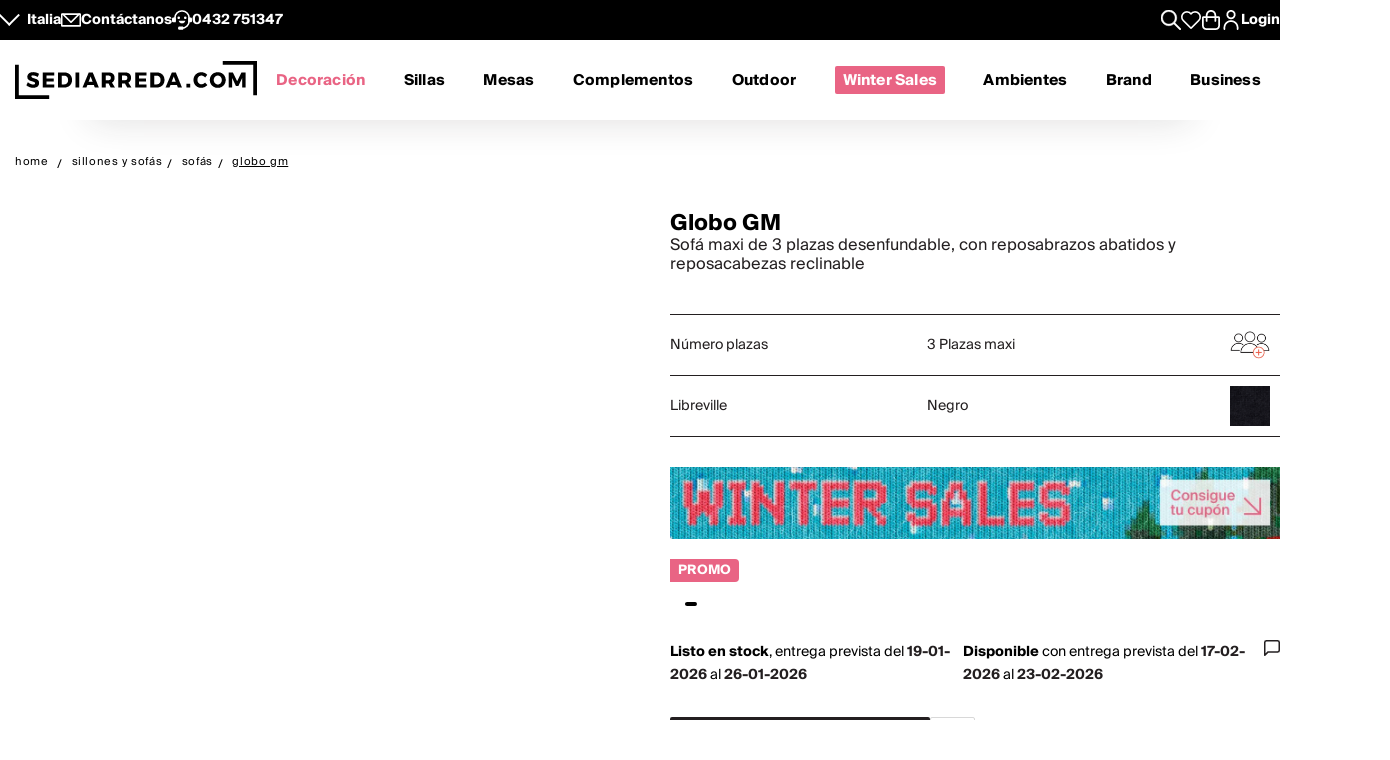

--- FILE ---
content_type: text/html; charset=utf-8
request_url: https://www.sediarreda.com/es/p-feglovgm-globo-gm
body_size: 33843
content:


<!DOCTYPE html>
<html lang="es" > 
<head>

  		<!-- Meta Template product.tpl -->
	  <title>Globo GM - Sofá maxi de 3 plazas desenfundable, con reposabrazos abatidos y reposacabezas reclinable | Sediarreda.com</title>  
  <meta name="description" content="Globo GM, Sofá maxi de 3 plazas desenfundable, con reposabrazos abatidos y reposacabezas reclinable: cómpralo ahora en Sediarreda, el negocio online que te ofrece numerosas promociones y ofertas especiales todo el año!" />


  	
  <meta http-equiv="Content-Type" 		content="text/html; charset=utf-8" />
  <meta http-equiv="X-UA-Compatible" 	content="IE=edge">
  <meta content="width=device-width, initial-scale=1, minimum-scale=1.0" name="viewport" />
  <meta name="theme-color" 				content=“#FFFFFF”>
	
  
   
	

<!-- canonical -->
<link rel="canonical" href="https://www.sediarreda.com/es/p-feglovgm-globo-gm" />

<!-- alternate -->
<link rel="alternate" hreflang="it"	href="https://www.sediarreda.com/it/p-feglovgm-globo-gm" />
<link rel="alternate" hreflang="en"	href="https://www.sediarreda.com/en/p-feglovgm-globo-gm" />
<link rel="alternate" hreflang="de"	href="https://www.sediarreda.com/de/p-feglovgm-globo-gm" />
<link rel="alternate" hreflang="fr"	href="https://www.sediarreda.com/fr/p-feglovgm-globo-gm" />
<link rel="alternate" hreflang="es"	href="https://www.sediarreda.com/es/p-feglovgm-globo-gm" />
<link rel="alternate" hreflang="x-default"	href="https://www.sediarreda.com/en/p-feglovgm-globo-gm" /> 
	

<!-- preconnect -->

<link rel="preconnect" href="https://cdns.sediarreda.com/" 	/>
<link rel="preconnect" href="https://api.clerk.io/"  		/><link rel="preconnect" href="https://cdn.iubenda.com/" 	/><link rel="preload" as="image" href="https://cdns.sediarreda.com/img/582c0278e4/globo-gm-maxi-sofa-de-tres-plazas-tapizado-en-tela-libreville-negra.jpg">	

<!-- icons -->
<link type="image/x-icon" href="https://www.sediarreda.com/favicon.ico" rel="icon" />
<link type="image/x-icon" href="https://www.sediarreda.com/favicon.ico" rel="shortcut icon" />

<link rel="apple-touch-icon" href="https://www.sediarreda.com/apple-touch-icon.png">
<link rel="icon" type="image/png" href="https://www.sediarreda.com/favicon-16x16.png" sizes="16x16">
<link rel="icon" type="image/png" href="https://www.sediarreda.com/favicon-32x32.png" sizes="32x32">
<link rel="icon" type="image/png" href="https://www.sediarreda.com/favicon-96x96.png" sizes="96x96">
<link rel="icon" type="image/png" href="https://www.sediarreda.com/android-chrome-192x192.png" sizes="192x192">
<link rel="icon" type="image/png" href="https://www.sediarreda.com/android-chrome-512x512.png" sizes="512x512">

<link rel="manifest" href="https://www.sediarreda.com/content/manifest/manifest.json" />	
	

<!-- css -->
<link rel="stylesheet" href="https://cdns.sediarreda.com/content/templates/sa-h/assets/css/compiled/sa-style.css?v=8">	
	


    
<!-- al autoloadCss from 2026/01wsales/loader -->
 <style> .product-item[data-label]::before, .product__string-promo { padding: 4px 8px; border-top-right-radius: 4px; border-bottom-right-radius: 4px; margin-right: 4px; } .product__promo { margin: 0; text-transform: uppercase; font-weight: 700; } .sa-catalog-percent { background-color: #000; color: #fff !important; border-radius: 4px; font-weight: bold; } #countdown { width:350px; margin:10px auto; } @media screen and (max-width: 375px){ #countdown{width:100%;} } #countdown .cont-days { display: none !important;} #countdown .cd-separator { width: 15px;} #modal-nsl .sa-modal { background-image: url(https://cdns.sediarreda.com/content/templates/sa-h/autoload/2026/01wsales/assets/background-popup-nl.jpg) !important; } #modal-nsl .sa-modal .sa-modal-body > p { color: #fff; } #modal-nsl .sa-modal form button::after { position: relative; } #modal-nsl .sa-checkbox--label { color: #fff; } #modal-nsl .sa-checkbox--custom { background-color: rgb(256,256,256, 0.7); } </style> 
<!-- la -->

 


	

	
			
		<!-- Google Tag Manager -->
		<script>(function(w,d,s,l,i){
				w[l]=w[l]||[];
				w[l].push({'gtm.start':new Date().getTime(),event:'gtm.js', 'SA-privacy-1':true, 'SA-privacy-2':false, 'SA-privacy-3':false, 'SA-privacy-4':false, 'SA-privacy-5':false});
				var f=d.getElementsByTagName(s)[0],j=d.createElement(s),dl=l!='dataLayer'?'&l='+l:'';
				j.async=true;
				j.src='https://www.googletagmanager.com/gtm.js?id='+i+dl;
				f.parentNode.insertBefore(j,f);
		})(window,document,'script','dataLayer','GTM-W2LS82');</script>
		<!-- End Google Tag Manager -->
    	

	   


	

			<script type="text/javascript">
			var _iub = _iub || [];
			_iub.csConfiguration = {
				"gdprAppliesGlobally":true,
				"consentOnContinuedBrowsing":false,
				"lang":"es",
				"siteId":2182221,
				"floatingPreferencesButtonDisplay":false,
				"perPurposeConsent":true,
				"purposes": "1, 2, 4, 5",
				"cookiePolicyId":92374340, 
				"askConsentAtCookiePolicyUpdate": true,
				"priorConsent": true,
				"banner":{
					"slideDown":false,
					"acceptButtonDisplay":true,
					"customizeButtonDisplay":true,
					"acceptButtonColor":"#231f20",
					"acceptButtonCaptionColor":"white",
					"customizeButtonColor":"#ffffff",
					"customizeButtonCaptionColor":"#4D4D4D",
					"rejectButtonDisplay":true,
					"rejectButtonColor":"#231f20",
					"rejectButtonCaptionColor":"white",
					"position":"bottom",
					"textColor":"black",
					"listPurposes":true,
					"explicitWithdrawal":true,
					"backgroundColor":"#f2f2f2"
								 }
			   };
		</script>
		<script type="text/javascript" src="//cdn.iubenda.com/cs/iubenda_cs.js" charset="UTF-8" async></script>
		<script type="text/javascript">
			var _iub = _iub || {}; 
			_iub.cons_instructions = _iub.cons_instructions || []; 
			_iub.cons_instructions.push(["init", {api_key: "ApS8FMyOwat0X7UWvLmNeNhRWmPHwPrJ"}]);
		</script>
		<script type="text/javascript" src="https://cdn.iubenda.com/cons/iubenda_cons.js" async></script>
		 
	
	

 
	

								
				<!-- helloretail script START -->
				<script async src="https://helloretailcdn.com/helloretail.js"></script>
				<script>
					window.hrq = window.hrq || [];
					hrq.push(['init', {websiteUuid: '1e276007-fa1d-4a96-9bbe-440858d8c7d5'}]);
				</script>
				<!-- helloretail script END -->
			
		
 
	
	

	
			
					<script src="https://cdn.scalapay.com/js/scalapay-widget/webcomponents-bundle.js"></script>
			<script src="https://cdn.scalapay.com/js/scalapay-widget/scalapay-widget.js"></script>
			
 	
	

	
	<script type="text/javascript" src="//widget.trustpilot.com/bootstrap/v5/tp.widget.bootstrap.min.js" async></script>
 





   	    	<meta property="og:title" content="Globo GM - Sediarreda"/> 
        <meta property="og:type" content="product" />
	<meta property="og:url"  content="https://www.sediarreda.com/es/p-feglovgm-globo-gm" />
    <meta property="og:description" content="Sofá maxi de 3 plazas desenfundable, con reposabrazos abatidos y reposacabezas reclinable" />
    <meta property="og:image" content="https://www.sediarreda.com/img/38490278e400fa/globo-gm-maxi-sofa-de-tres-plazas-tapizado-en-tela-libreville-negra.jpg" />
    <meta property="og:site_name" content="Sediarreda.com" />
	<link rel="image_src" type="image/jpeg" href="https://www.sediarreda.com/img/38490278e400fa/globo-gm-maxi-sofa-de-tres-plazas-tapizado-en-tela-libreville-negra.jpg" />







 

</head>

<body class="" itemscope="" itemtype="https://schema.org/WebPage" >


	

	
			
		<!-- Google Tag Manager (noscript) -->
		<noscript><iframe src="https://www.googletagmanager.com/ns.html?id=GTM-W2LS82"
		height="0" width="0" style="display:none;visibility:hidden"></iframe></noscript>
		<!-- End Google Tag Manager (noscript) -->
    	

	<script>
		window.dataLayer = window.dataLayer || [];
		
		
				
							
				dataLayer.push({
					'google_tag_params': { 
						'ecomm_pagetype': 'product',
						'ecomm_prodid': 'FEGLOVGMES', 
						'ecomm_totalvalue': '2913.40'
					 } 
				});		
					
					
		
            
            dataLayer.push({
				'event': 'SA-EnhancedEvent',
				'SA-EnhancedType':'SA-ProductDetail',
                'ecommerce': {
                    'detail': {
                        'products': [{   'name': 'Globo GM', 
									 'id': 'FEGLOVGM', 
									  'price': '2913.40', 
									  'brand': 'FELIS'   }]
                    }
                }
            });
            
			
		
		  
	</script>
    
    
       


 

<!-- o header -->
<header class="header">
  	
  	<section class="header_service">
  <div class="header_service--wrapper">
		<div class="sa-row lp-mb0">
			<div class="col-6 col-pt-half d-flex sa-pt-hide">
				
				
				<button class="localization-cta" data-toggle="modal" data-target="#language-selector" data-modal-lang="modal-language-selector">
					Italia
				</button>
				
				
				<div class="header_service--mail">
					 <a href="mailto:info@sediarreda.com" >
<svg xmlns="http://www.w3.org/2000/svg" viewBox="0 0 38 25.36">
	<g>
		<rect x="1.5" y="1.5" width="35" height="22.36" fill="none" stroke="#fff" stroke-linecap="round" stroke-linejoin="round" stroke-width="3"/>
		<polyline points="3.83 1.8 19.05 17.02 34.47 1.61" fill="none" stroke="#fff" stroke-linecap="round" stroke-linejoin="round" stroke-width="3"/>
	</g>
</svg><span>Contáctanos</span></a>
				</div>
				
				<div class="header_service--support">

					<a href="https://www.sediarreda.com/es/contactos">
<svg xmlns="http://www.w3.org/2000/svg" viewBox="0 0 38.57 38.07">
	<g>
		<g>
			<path d="M13.01,21.18c.61,1.74,1.93,3.16,3.62,3.89,.84,.37,1.75,.55,2.66,.55s1.81-.18,2.66-.55c1.69-.74,3.01-2.16,3.62-3.89l.18-.51H12.83l.18,.51Z"/>
			<path d="M15.47,14.77c0-1.36-1.11-2.48-2.47-2.48s-2.48,1.11-2.48,2.48,1.11,2.48,2.48,2.48,2.47-1.11,2.47-2.48"/>
			<path d="M28.05,14.77c0-1.36-1.11-2.48-2.48-2.48s-2.47,1.11-2.47,2.48,1.11,2.48,2.47,2.48,2.48-1.11,2.48-2.48"/>
			<path d="M19.29,34.75c7.61,0,13.78-6.17,13.78-13.78v-5.69c0-7.61-6.17-13.78-13.78-13.78S5.51,7.67,5.51,15.28v6.57" fill="none" stroke="#fff" stroke-miterlimit="10" stroke-width="3"/>
			<rect x="13.28" y="32.93" width="7.52" height="3.64" rx="1.07" ry="1.07" stroke="#fff" stroke-miterlimit="10" stroke-width="3"/>
			<path d="M.35,16.9H6.66v2.94c0,.59-.48,1.07-1.07,1.07H1.41c-.59,0-1.07-.48-1.07-1.07v-2.94H.35Z" transform="translate(22.41 15.4) rotate(90)" stroke="#fff" stroke-miterlimit="10" stroke-width="3"/>
			<path d="M32.98,16.9h4.18c.59,0,1.07,.48,1.07,1.07v2.94h-6.31v-2.94c0-.59,.48-1.07,1.07-1.07Z" transform="translate(53.97 -16.17) rotate(90)" stroke="#fff" stroke-miterlimit="10" stroke-width="3"/>
		</g>
	</g>
</svg>
										
							
							<span>0432&nbsp;751347</span>
											</a>
				</div><!-- end:: header_service--support-->	
				
			</div><!-- end:: col-6-->
			
			
			
			<div class="col-6 col-pt-half d-flex align-items-center justify-cont-end header_service--icons sa-pt-hide">
				
				
				<div class="header_service--search">
					<button  class="search-cta" aria-label="Apre modulo ricerca">
						
  						

<svg xmlns="http://www.w3.org/2000/svg" viewBox="0 0 38 38">
	<g >
		<path d="M37.56,35.44l-11.12-11.12c2.1-2.57,3.36-5.85,3.36-9.42C29.8,6.68,23.12,0,14.9,0S0,6.68,0,14.9s6.68,14.9,14.9,14.9c3.57,0,6.85-1.26,9.42-3.36l11.12,11.12c.29,.29,.68,.44,1.06,.44s.77-.15,1.06-.44c.59-.59,.59-1.54,0-2.12ZM3,14.9C3,8.34,8.34,3,14.9,3s11.9,5.34,11.9,11.9-5.34,11.9-11.9,11.9S3,21.46,3,14.9Z"/>
	</g>
</svg>
					</button>
				</div>
				
				
				<div class="header_service--wishlist">
					<button onclick="location.href='https://www.sediarreda.com/es/mysa/wishlist'" aria-label="Whislist prodotti" title="Whishlist" style="padding-top: 3px;">
						
  					    

<svg  xmlns="http://www.w3.org/2000/svg" viewBox="0 0 38 33.99">
	<path d="M19,32.49L4.35,18.09c-1.84-1.84-2.85-4.28-2.85-6.87C1.5,5.86,5.86,1.5,11.22,1.5c3.1,0,5.95,1.45,7.78,3.91,1.83-2.47,4.68-3.91,7.78-3.91,5.36,0,9.72,4.36,9.72,9.72,0,2.59-1.01,5.03-2.84,6.86l-14.66,14.41Z" fill="none" stroke-linecap="round" stroke-linejoin="round" stroke-width="3"/>
</svg>
					</button>
				</div>
				
				
				
				<div class="header_service--cart">
					<a href="https://www.sediarreda.com/es/index.php?pAct=ord01"  class="cart-cta" >
						
  					
<svg xmlns="http://www.w3.org/2000/svg" viewBox="0 0 53.78 60" aria-labelledby="title">
	<title id="title">Cart</title>
	<path d="M49.87,18.86h-7.45v-3.33c0-8.57-6.97-15.53-15.53-15.53S11.36,6.97,11.36,15.53v3.33H3.91c-2.16,0-3.91,1.75-3.91,3.91v24.43c0,7.06,5.74,12.8,12.8,12.8h28.19c7.06,0,12.8-5.74,12.8-12.8V22.77c0-2.16-1.75-3.91-3.91-3.91m-33.23-3.33c0-5.65,4.6-10.25,10.25-10.25s10.25,4.6,10.25,10.25v3.33H16.64v-3.33Zm31.86,31.67c0,4.14-3.37,7.52-7.52,7.52H12.8c-4.15,0-7.52-3.37-7.52-7.52V24.14h6.08v8.91c0,1.46,1.18,2.64,2.64,2.64s2.64-1.18,2.64-2.64v-8.91h20.5v8.91c0,1.46,1.18,2.64,2.64,2.64s2.64-1.18,2.64-2.64v-8.91h6.08v23.06Z" />
</svg>
					</a>
				</div>	
			
				
				<div class="header_service--login ">
					
				 
				 						<a href="https://www.sediarreda.com/es/mysa" rel="nofollow">
							
<svg xmlns="http://www.w3.org/2000/svg" width="32" height="32" viewBox="0 0 44.75 60">
	<path d="M22.38,30.62C10.04,30.62,0,40.66,0,52.99v4.4c0,1.44,1.17,2.61,2.61,2.61s2.61-1.17,2.61-2.61v-4.4c0-9.46,7.7-17.16,17.16-17.16s17.16,7.7,17.16,17.16v4.4c0,1.44,1.17,2.61,2.61,2.61s2.61-1.17,2.61-2.61v-4.4c0-12.34-10.04-22.38-22.37-22.38" /><path d="M22.38,27.64c7.62,0,13.82-6.2,13.82-13.82S29.99,0,22.38,0,8.56,6.2,8.56,13.82s6.2,13.82,13.82,13.82m0-22.42c4.74,0,8.6,3.86,8.6,8.6s-3.86,8.6-8.6,8.6-8.6-3.86-8.6-8.6,3.86-8.6,8.6-8.6"/>
</svg>

							<span class="sa-hide-mob">Login</span>
						</a>
				 					
				
				</div>				
					
			</div>
			
			
			<div class="col-full only-mobile">
				
				

	<div class="header_service--mobile ">


	<div class="d-flex header_service--lang">
		<button class="localization-cta" data-toggle="modal" data-target="#language-selector" data-modal-lang="modal-language-selector">
			
			ITA
		</button>
				
				
				<div class="header_service--mail">
					<a href="mailto:info@sediarreda.com" class="sa-visible-dsk">
						
						
<svg xmlns="http://www.w3.org/2000/svg" viewBox="0 0 38 25.36">
	<g>
		<rect x="1.5" y="1.5" width="35" height="22.36" fill="none" stroke="#fff" stroke-linecap="round" stroke-linejoin="round" stroke-width="3"/>
		<polyline points="3.83 1.8 19.05 17.02 34.47 1.61" fill="none" stroke="#fff" stroke-linecap="round" stroke-linejoin="round" stroke-width="3"/>
	</g>
</svg>
					</a>
				</div>
		
		
				<div class="header_service--support">
											<a href="tel:+390432751347" title="+390432751347" >0432&nbsp;751347</a>
										 
				</div><!-- end:: header_service--support-->	
		
	</div><!-- fine prima colonna -->
	

	
	<div class="d-flex justify-cont-end header_service--icons">
		
		
				<div class="header_service--login " >
					<a href="https://www.sediarreda.com/es/mysa" rel="nofollow" >
						
						
<svg xmlns="http://www.w3.org/2000/svg" width="32" height="32" viewBox="0 0 44.75 60">
	<path d="M22.38,30.62C10.04,30.62,0,40.66,0,52.99v4.4c0,1.44,1.17,2.61,2.61,2.61s2.61-1.17,2.61-2.61v-4.4c0-9.46,7.7-17.16,17.16-17.16s17.16,7.7,17.16,17.16v4.4c0,1.44,1.17,2.61,2.61,2.61s2.61-1.17,2.61-2.61v-4.4c0-12.34-10.04-22.38-22.37-22.38" /><path d="M22.38,27.64c7.62,0,13.82-6.2,13.82-13.82S29.99,0,22.38,0,8.56,6.2,8.56,13.82s6.2,13.82,13.82,13.82m0-22.42c4.74,0,8.6,3.86,8.6,8.6s-3.86,8.6-8.6,8.6-8.6-3.86-8.6-8.6,3.86-8.6,8.6-8.6"/>
</svg>

					</a>
				</div>
				
				
				<div class="header_service--wishlist">
					<a href="https://www.sediarreda.com/es/mysa/wishlist" aria-label="Open Whishlist Page" title="Whishlist">
						
  					

<svg  xmlns="http://www.w3.org/2000/svg" viewBox="0 0 38 33.99">
	<path d="M19,32.49L4.35,18.09c-1.84-1.84-2.85-4.28-2.85-6.87C1.5,5.86,5.86,1.5,11.22,1.5c3.1,0,5.95,1.45,7.78,3.91,1.83-2.47,4.68-3.91,7.78-3.91,5.36,0,9.72,4.36,9.72,9.72,0,2.59-1.01,5.03-2.84,6.86l-14.66,14.41Z" fill="none" stroke-linecap="round" stroke-linejoin="round" stroke-width="3"/>
</svg>
					</a>
				</div>
				
				
				<div class="header_service--cart">
					<a href="https://www.sediarreda.com/es/index.php?pAct=ord01"  class="cart-cta" >
						
  					
<svg xmlns="http://www.w3.org/2000/svg" viewBox="0 0 53.78 60" aria-labelledby="title">
	<title id="title">Cart</title>
	<path d="M49.87,18.86h-7.45v-3.33c0-8.57-6.97-15.53-15.53-15.53S11.36,6.97,11.36,15.53v3.33H3.91c-2.16,0-3.91,1.75-3.91,3.91v24.43c0,7.06,5.74,12.8,12.8,12.8h28.19c7.06,0,12.8-5.74,12.8-12.8V22.77c0-2.16-1.75-3.91-3.91-3.91m-33.23-3.33c0-5.65,4.6-10.25,10.25-10.25s10.25,4.6,10.25,10.25v3.33H16.64v-3.33Zm31.86,31.67c0,4.14-3.37,7.52-7.52,7.52H12.8c-4.15,0-7.52-3.37-7.52-7.52V24.14h6.08v8.91c0,1.46,1.18,2.64,2.64,2.64s2.64-1.18,2.64-2.64v-8.91h20.5v8.91c0,1.46,1.18,2.64,2.64,2.64s2.64-1.18,2.64-2.64v-8.91h6.08v23.06Z" />
</svg>
					</a>
				</div>	
	
	</div><!-- fine terza colonna -->
				
				
				
				
				
</div><!-- end::header_service--mobile -->
	
			</div><!-- end mobile service -->
			
		</div><!-- end::sa-row -->
	</div><!-- end::wrapper--content -->
</section>


	
	<!-- o header__navigation -->
<div class="header__navigation">

				<!-- o main logo -->
	<div class="header__navigation-logo_wrapper d-flex align-items-center">

		<a href="https://www.sediarreda.com/es/">
			
			 
				<img src="https://cdns.sediarreda.com/content/templates/sa-h/assets/images/sediarreda.svg" alt="Sediarreda.com" width="242" height="38" class="sa_logo-big">
				<img src="https://cdns.sediarreda.com/content/templates/sa-h/assets/images/logo_samob_min.svg" alt="Sediarreda.com" class="sa_logo-mini" width="242" height="38" style="display:none">
			 
		</a>
		   
			<div class="nav-alert">
				<div class="nav-alert__ctas">
					<a href="https://www.sediarreda.com/es/" class="button button--outline nav-alert__go">Inicio</a>
					<a href="https://www.sediarreda.com/es/index.php?pAct=ord01" class="button button--outline nav-alert__go">Carrito</a>
					<button class="button button--outline nav-alert__cancel">Quédate aquí</button>
				</div>
			</div>   
			

		
		<!-- o header icons mob -->
<div class="header__navigation--icons">

			
			<button class="search-cta" aria-label="Apre modulo ricerca">
				
  				

<svg xmlns="http://www.w3.org/2000/svg" viewBox="0 0 38 38">
	<g >
		<path d="M37.56,35.44l-11.12-11.12c2.1-2.57,3.36-5.85,3.36-9.42C29.8,6.68,23.12,0,14.9,0S0,6.68,0,14.9s6.68,14.9,14.9,14.9c3.57,0,6.85-1.26,9.42-3.36l11.12,11.12c.29,.29,.68,.44,1.06,.44s.77-.15,1.06-.44c.59-.59,.59-1.54,0-2.12ZM3,14.9C3,8.34,8.34,3,14.9,3s11.9,5.34,11.9,11.9-5.34,11.9-11.9,11.9S3,21.46,3,14.9Z"/>
	</g>
</svg>
			</button>
			
			
			<span id="sa-menumob" class="header__cta tsvg">
				
  				
<svg xmlns="http://www.w3.org/2000/svg" viewBox="0 0 38.47 30.02">
	<g>
		<g >
			<g>
				<path d="M36.97,3H1.5c-.83,0-1.5-.67-1.5-1.5S.67,0,1.5,0H36.97c.83,0,1.5,.67,1.5,1.5s-.67,1.5-1.5,1.5Z"/>
			</g>
			<g>
				<path d="M36.97,16.73H1.5c-.83,0-1.5-.67-1.5-1.5s.67-1.5,1.5-1.5H36.97c.83,0,1.5,.67,1.5,1.5s-.67,1.5-1.5,1.5Z"/>
			</g>
			<g>
				<path d="M36.97,30.02H1.5c-.83,0-1.5-.67-1.5-1.5s.67-1.5,1.5-1.5H36.97c.83,0,1.5,.67,1.5,1.5s-.67,1.5-1.5,1.5Z"/>
			</g>
		</g>
	</g>
</svg>
			</span>

</div>
<!-- c header icons mob -->
	</div>
	<!-- c main logo -->
		
	<!-- o mm -->
	<nav class="navigation">
		<ul class="navigation__list" id="mobile-navigation">

				
				<!-- mm__arredamento -->
				<li class="navigation__item "  data-subnavigation="#furniture" >
					<div class="nav_link_wrapper">
						<a href="https://www.sediarreda.com/es/decoracion"  class="current" >Decoración
							
							<img src="https://www.sediarreda.com/content/templates/sa-h/assets/images/ui/arrow_right.svg" alt="prev" class="sa-show-mob">
						</a>
						
						<button class="mobile-navigation__button sa-toggle-menumobile" data-target="#furniture" aria-expanded="false" aria-label="Decoración" aria-controls="furniture"></button>
					</div>
					<div class="sub_nav" id="furniture">
						<div class="subnavigation__inner"> 
	
	<div class="sa_menublock megamenu__mobhide first-level" >
		
		<div class="subnavigation__title subnavigation__back" ><button class="sa-toggle-menumobile"  style="height: 100%; width: 100%;" data-target="#furniture"  aria-expanded="false"  aria-controls="furniture"><img class="sa-toggle-menumobile__back" src="https://www.sediarreda.com/content/templates/sa-h/assets/images/ui/arrow_left.svg" alt="prev"></button></div>
	</div>
	
	
	<div class="sa_menublock--img ">
		
	
			
<!-- al mmBannerAll from 2026/01wsales/loader -->
 <a href="https://www.sediarreda.com/es/promo?ordby=6" title=""> <img src="https://cdns.sediarreda.com/content/templates/sa-h/autoload/2026/01wsales/assets/megamenu-wintersales.jpg" alt="Winter Sales" loading="lazy"> </a> 
<!-- la -->

			
	</div>	
	
	
	
	
	
	<!-- col i -->
	<div class="sa_menublock ">
		
		<p class="subnavigation__title first-level">
    		Sillas y mesas
			
			
<button class="mobile-navigation__button sa-toggle-menumobile" data-toggle="collapse" data-target="#sedtav" aria-expanded="false" aria-controls="sedtav"></button>
<img class="sa-show-mob megamenu__next-level" src="https://www.sediarreda.com/content/templates/sa-h/assets/images/ui/arrow_right.svg" alt="next">
        </p>
		
		<div class="subnavigation__menu-wrapper" id="sedtav">
			
			<div class="subnavigation__title subnavigation__back" ><button class="sa-toggle-menumobile"  style="height: 100%; width: 100%;" data-target="#sedtav"  aria-expanded="false"  aria-controls="sedtav"><img class="sa-toggle-menumobile__back" src="https://www.sediarreda.com/content/templates/sa-h/assets/images/ui/arrow_left.svg" alt="prev"></button></div>
						
			<ul class="subnavigation__menu ">
				<li class="subnavigation__item"><a href="https://www.sediarreda.com/es/sillas-y-mesas/sillas" title="">Sillas</a></li>
				<li class="subnavigation__item"><a href="https://www.sediarreda.com/es/sillas-y-mesas/taburetes" title="">Taburetes</a></li>
				<li class="subnavigation__item"><a href="https://www.sediarreda.com/es/sillas-y-mesas/bancos" title="">Bancos</a></li>
				<li class="subnavigation__item"><a href="https://www.sediarreda.com/es/sillas-y-mesas/mesas" title="">Mesas</a></li>
				<li class="subnavigation__item"><a href="https://www.sediarreda.com/es/sillas-y-mesas/mesitas" title="">Mesitas</a></li>
				<li class="subnavigation__item"><a href="https://www.sediarreda.com/es/sillas-y-mesas/consola" title="">Consola</a></li>
				<li class="subnavigation__item"><a href="https://www.sediarreda.com/es/oficina/escritorios" title="">Escritorios</a></li>
			</ul>
		</div>
	
	</div>
	
	
	
	<!-- col ii -->
	<div class="sa_menublock ">
		<p class="subnavigation__title first-level">
     	<a href="https://www.sediarreda.com/es/sillones-y-sofas" title="">Sillones y sofás</a> 
      	
				
<button class="mobile-navigation__button sa-toggle-menumobile" data-toggle="collapse" data-target="#poltdiv" aria-expanded="false" aria-controls="poltdiv"></button>
<img class="sa-show-mob megamenu__next-level" src="https://www.sediarreda.com/content/templates/sa-h/assets/images/ui/arrow_right.svg" alt="next">
			</p>
		
		<div class="subnavigation__menu-wrapper" id="poltdiv">
			
			<div class="subnavigation__title subnavigation__back" ><button class="sa-toggle-menumobile"  style="height: 100%; width: 100%;" data-target="#poltdiv"  aria-expanded="false"  aria-controls="poltdiv"><img class="sa-toggle-menumobile__back" src="https://www.sediarreda.com/content/templates/sa-h/assets/images/ui/arrow_left.svg" alt="prev"></button></div>	
			
			
			<p class="subnavigation__title subnavigation__title-mobile">
				<a href="https://www.sediarreda.com/es/sillones-y-sofas" title="">Ver todo en sillones y sofás</a>
			</p>
			
			<ul class="subnavigation__menu">
				<li class="subnavigation__item"><a href="https://www.sediarreda.com/es/sillones-y-sofas/sillones" title="">Sillones</a></li>
				<li class="subnavigation__item"><a href="https://www.sediarreda.com/es/sillones-y-sofas/sofas" title="">Sofás</a></li>
				<li class="subnavigation__item"><a href="https://www.sediarreda.com/es/sillones-y-sofas/sofa-camas" title="">Sofá-camas</a></li>
				<li class="subnavigation__item"><a href="https://www.sediarreda.com/es/sillones-y-sofas/pouf" title="">Pouf</a></li>
				<li class="subnavigation__item"><a href="https://www.sediarreda.com/es/sillones-y-sofas/chaise-longue" title="">Chaise longue</a></li>
				<li class="subnavigation__item"><a href="https://www.sediarreda.com/es/sillones-y-sofas/relax-y-regulables" title="">Relax y regulables</a></li>
     </ul>
		</div>
		
	</div>
	
	
	
	<!-- col iii -->
	<div class="sa_menublock ">
		 <p class="subnavigation__title first-level" >
     	Decoración
			
			
<button class="mobile-navigation__button sa-toggle-menumobile" data-toggle="collapse" data-target="#arredo" aria-expanded="false" aria-controls="arredo"></button>
<img class="sa-show-mob megamenu__next-level" src="https://www.sediarreda.com/content/templates/sa-h/assets/images/ui/arrow_right.svg" alt="next"> 
		 </p>
		
		<div class="subnavigation__menu-wrapper" id="arredo">
			
			<div class="subnavigation__title subnavigation__back" ><button class="sa-toggle-menumobile"  style="height: 100%; width: 100%;" data-target="#arredo"  aria-expanded="false"  aria-controls="arredo"><img class="sa-toggle-menumobile__back" src="https://www.sediarreda.com/content/templates/sa-h/assets/images/ui/arrow_left.svg" alt="prev"></button></div>
						
			<ul class="subnavigation__menu" >
				<li class="subnavigation__item"><a href="https://www.sediarreda.com/es/decoracion/muebles-de-entrada" title="">Muebles de entrada</a></li>
				<li class="subnavigation__item"><a href="https://www.sediarreda.com/es/decoracion/zapateros" title="">Zapateros</a></li>
				<li class="subnavigation__item"><a href="https://www.sediarreda.com/es/decoracion/librerias-y-paredes-equipadas" title="">Librerías y paredes equipadas</a></li>
				<li class="subnavigation__item"><a href="https://www.sediarreda.com/es/decoracion/muebles-modulares" title="">Muebles modulares</a></li>
				<li class="subnavigation__item"><a href="https://www.sediarreda.com/es/decoracion/muebles-para-tv" title="">Muebles para TV</a></li>
				<li class="subnavigation__item"><a href="https://www.sediarreda.com/es/decoracion/vitrinas-salon" title="">Vitrinas salón</a></li>
				<li class="subnavigation__item"><a href="https://www.sediarreda.com/es/decoracion/creencias-y-aparadores" title="">Creencias y aparadores</a></li>
				<li class="subnavigation__item li-show-mob"><a href="https://www.sediarreda.com/es/decoracion/muebles-bano" title="">Muebles baño</a></li>
				<li class="subnavigation__item li-show-mob"><a href="https://www.sediarreda.com/es/decoracion/muebles-de-lavanderia" title="">Muebles de lavandería</a></li>
				<li class="subnavigation__item li-show-mob"><a href="https://www.sediarreda.com/es/decoracion/camas" title="">Camas</a></li>
				<li class="subnavigation__item li-show-mob"><a href="https://www.sediarreda.com/es/decoracion/colchones-y-somiers" title="">Colchones y somiers</a></li>
				<li class="subnavigation__item li-show-mob"><a href="https://www.sediarreda.com/es/decoracion/mesas-de-noche-y-cajoneras" title="">Mesas de noche y cajoneras</a></li>
				<li class="subnavigation__item li-show-mob"><a href="https://www.sediarreda.com/es/decoracion/bebes" title="">Bebés</a></li>
     </ul>
		</div>
		
	</div>
	
	
	
	<!-- col iv -->
	<div class="sa_menublock ">
		
		<ul class="subnavigation__menu subnavigation__menu-notitle br1 sa_hide_mob" id="arredo2" style="margin-top:1.7em;">
				<li class="subnavigation__item"><a href="https://www.sediarreda.com/es/decoracion/muebles-bano" title="">Muebles baño</a></li>
				<li class="subnavigation__item"><a href="https://www.sediarreda.com/es/decoracion/muebles-de-lavanderia" title="">Muebles de lavandería</a></li>
				<li class="subnavigation__item"><a href="https://www.sediarreda.com/es/decoracion/camas" title="">Camas</a></li>
				<li class="subnavigation__item"><a href="https://www.sediarreda.com/es/decoracion/colchones-y-somiers" title="">Colchones y somiers</a></li>
				<li class="subnavigation__item"><a href="https://www.sediarreda.com/es/decoracion/mesas-de-noche-y-cajoneras" title="">Mesas de noche y cajoneras</a></li>
				<li class="subnavigation__item"><a href="https://www.sediarreda.com/es/decoracion/bebes" title="">Bebés</a></li>

		</ul>
		
		<p class="subnavigation__title space first-level" >
    		<a href="https://www.sediarreda.com/es/complementos" title="">Complementos</a> 
   		</p>
		
		<p class="subnavigation__title space first-level" >
    		<a href="https://www.sediarreda.com/es/jardin" title="">Outdoor</a> 
    	</p>	
	</div>	
	
	
	
	
	<!-- col v -->
	<div class="sa_menublock ">

		<p class="subnavigation__title first-level" >
    		<a href="https://www.sediarreda.com/es/oficina" title="">Oficina</a> 
			
			
<button class="mobile-navigation__button sa-toggle-menumobile" data-toggle="collapse" data-target="#uff" aria-expanded="false" aria-controls="uff"></button>
<img class="sa-show-mob megamenu__next-level" src="https://www.sediarreda.com/content/templates/sa-h/assets/images/ui/arrow_right.svg" alt="next"> 
		</p>
		<div class="subnavigation__menu-wrapper" id="uff">
			
			<div class="subnavigation__title subnavigation__back" ><button class="sa-toggle-menumobile"  style="height: 100%; width: 100%;" data-target="#uff"  aria-expanded="false"  aria-controls="uff"><img class="sa-toggle-menumobile__back" src="https://www.sediarreda.com/content/templates/sa-h/assets/images/ui/arrow_left.svg" alt="prev"></button></div>
						
			
			<p class="subnavigation__title subnavigation__title-mobile">
				<a href="https://www.sediarreda.com/es/oficina" title="" >Ver todo en oficina</a>
			</p>
			
			
			<ul class="subnavigation__menu" >
				<li class="subnavigation__item"><a href="https://www.sediarreda.com/es/oficina/sillas-operativas" title="">Sillas operativas</a></li>
				<li class="subnavigation__item"><a href="https://www.sediarreda.com/es/oficina/sillones-ejecutivos" title="">Sillones ejecutivos</a></li>
				<li class="subnavigation__item"><a href="https://www.sediarreda.com/es/oficina/sillas-de-visitantes-y-de-conferencia" title="">Sillas de visitantes y de conferencia</a></li>
				<li class="subnavigation__item"><a href="https://www.sediarreda.com/es/oficina/escritorios" title="">Escritorios</a></li>
				<li class="subnavigation__item"><a href="https://www.sediarreda.com/es/oficina/taburetes-de-oficina" title="">Taburetes de oficina</a></li>
				<li class="subnavigation__item"><a href="https://www.sediarreda.com/es/oficina/mesas-para-reuniones" title="">Mesas para reuniones</a></li>
				<li class="subnavigation__item"><a href="https://www.sediarreda.com/es/oficina/muebles-de-oficina" title="">Muebles de oficina</a></li>
				<li class="subnavigation__item"><a href="https://www.sediarreda.com/es/oficina/complementos-para-la-oficina" title="">Complementos para la oficina</a></li>
				<li class="subnavigation__item"><a href="https://www.sediarreda.com/es/oficina/mobili-reception" title="">Mobili reception</a></li>
				<li class="subnavigation__item"><a href="https://www.sediarreda.com/es/oficina/sillones-y-sofas-para-la-oficina" title="">Sillones y sofás para la oficina</a></li>
			</ul>
		</div>

		
		
	</div>	

	
	<!-- col vi -->
	<div class="sa_menublock ">
    	<p class="subnavigation__title space first-level" >
    		<a href="https://www.sediarreda.com/es/pro" title="" class="sa_menu-businessLabel">Business</a> 
   		</p> 

	
		
		<p class="subnavigation__title space first-level" >
    		<a href="https://www.sediarreda.com/es/gift-cards" title="">Gift cards</a> 
    	</p>
		
				
				
    	<p class="subnavigation__title space first-level" >
			<a href="https://www.sediarreda.com/es/magazine" title="" ><span style="font-weight: 400;">mydesign</span><strong>magazine</strong></a> 
   		</p> 
		
	</div>		
	
	
</div><!-- end::subnavigation__inner -->


					</div> 
				</li>	

														
				<!-- mm__sedie -->
				<li class="navigation__item " data-subnavigation="#chairs" >
					<div class="nav_link_wrapper">
						<a href="https://www.sediarreda.com/es/sillas-y-mesas/sillas" >		Sillas
							
							<img src="https://www.sediarreda.com/content/templates/sa-h/assets/images/ui/arrow_right.svg" alt="prev" class="sa-show-mob">
						</a>
						<button class="mobile-navigation__button sa-toggle-menumobile" data-target="#chairs" aria-expanded="false" aria-controls="chairs" aria-label="Sillas"></button>
					</div>
					<div class="sub_nav" id="chairs" >
						 


<div class="subnavigation__inner">
	<div class="sa_menublock megamenu__mobhide first-level" >
		
		<div class="subnavigation__title subnavigation__back" ><button class="sa-toggle-menumobile"  style="height: 100%; width: 100%;" data-target="#chairs"  aria-expanded="false"  aria-controls="chairs"><img class="sa-toggle-menumobile__back" src="https://www.sediarreda.com/content/templates/sa-h/assets/images/ui/arrow_left.svg" alt="prev"></button></div>
	</div>
	
	
	<div class="sa_menublock--img ">
		
	
			
<!-- al mmBannerAll from 2026/01wsales/loader -->
 <a href="https://www.sediarreda.com/es/promo?ordby=6" title=""> <img src="https://cdns.sediarreda.com/content/templates/sa-h/autoload/2026/01wsales/assets/megamenu-wintersales.jpg" alt="Winter Sales" loading="lazy"> </a> 
<!-- la -->

		
	</div>

	<div class="sa_menublock ">
		<p class="subnavigation__title first-level"> 
    	<a href="https://www.sediarreda.com/es/sillas-y-mesas/sillas" title="">Sillas</a> 
			
			
<button class="mobile-navigation__button sa-toggle-menumobile" data-toggle="collapse" data-target="#sedie" aria-expanded="false" aria-controls="sedie"></button>
<img class="sa-show-mob megamenu__next-level" src="https://www.sediarreda.com/content/templates/sa-h/assets/images/ui/arrow_right.svg" alt="next">
     </p>
		<div class="subnavigation__menu-wrapper" id="sedie">
			
			<div class="subnavigation__title subnavigation__back" ><button class="sa-toggle-menumobile"  style="height: 100%; width: 100%;" data-target="#sedie"  aria-expanded="false"  aria-controls="sedie"><img class="sa-toggle-menumobile__back" src="https://www.sediarreda.com/content/templates/sa-h/assets/images/ui/arrow_left.svg" alt="prev"></button></div>
			
			
			<p class="subnavigation__title subnavigation__title-mobile">
				<a href="https://www.sediarreda.com/es/sillas-y-mesas/sillas" title="">Ver todas las sillas</a>
			</p>
			<ul class="subnavigation__menu" >
				<li class="subnavigation__item"><a href="https://www.sediarreda.com/es/sillas-y-mesas/sillas/sillas-madera" title="">Sillas madera</a></li>
				<li class="subnavigation__item"><a href="https://www.sediarreda.com/es/sillas-y-mesas/sillas/sillas-metal" title="">Sillas metal</a></li>
				<li class="subnavigation__item"><a href="https://www.sediarreda.com/es/sillas-y-mesas/sillas/sillas-plastic" title="">Sillas plastic</a></li>
				<li class="subnavigation__item"><a href="https://www.sediarreda.com/es/sillas-y-mesas/sillas/sillas-plegables" title="">Sillas plegables</a></li>
				<li class="subnavigation__item"><a href="https://www.sediarreda.com/es/sillas-y-mesas/sillas/sillones-lounge" title="">Sillones lounge</a></li>
				<li class="subnavigation__item"><a href="https://www.sediarreda.com/es/sillas-y-mesas/sillas/ergonomicas" title="">Ergonómicas</a></li>
				<li class="subnavigation__item"><a href="https://www.sediarreda.com/es/sillas-y-mesas/sillas/sillas-de-cocina" title="">Sillas de cocina</a></li>
				<li class="subnavigation__item"><a href="https://www.sediarreda.com/es/sillas-y-mesas/sillas/sillas-home-office" title="">Sillas home office</a></li>
			</ul>
		</div>
          
	</div>
	
	
	
	<!-- SECONDA COLONNA -->
	<div class="sa_menublock ">
		 <p class="subnavigation__title first-level"> 
    	<a href="https://www.sediarreda.com/es/sillas-y-mesas/taburetes" title="">Taburetes</a> 
			 
				
<button class="mobile-navigation__button sa-toggle-menumobile" data-toggle="collapse" data-target="#sgabelli" aria-expanded="false" aria-controls="sgabelli"></button>
<img class="sa-show-mob megamenu__next-level" src="https://www.sediarreda.com/content/templates/sa-h/assets/images/ui/arrow_right.svg" alt="next">
     </p>
		<div class="subnavigation__menu-wrapper" id="sgabelli">
			
			<div class="subnavigation__title subnavigation__back" ><button class="sa-toggle-menumobile"  style="height: 100%; width: 100%;" data-target="#sgabelli"  aria-expanded="false"  aria-controls="sgabelli"><img class="sa-toggle-menumobile__back" src="https://www.sediarreda.com/content/templates/sa-h/assets/images/ui/arrow_left.svg" alt="prev"></button></div>
			
			
			<p class="subnavigation__title subnavigation__title-mobile">
				<a href="https://www.sediarreda.com/es/sillas-y-mesas/taburetes" title="">Ver todos los taburetes</a> 
			</p>
			<ul class="subnavigation__menu">
				<li class="subnavigation__item"><a href="https://www.sediarreda.com/es/sillas-y-mesas/taburetes/taburetes-madera" title="">Taburetes madera</a></li>
				<li class="subnavigation__item"><a href="https://www.sediarreda.com/es/sillas-y-mesas/taburetes/taburetes-metal" title="">Taburetes metal</a></li>
				<li class="subnavigation__item"><a href="https://www.sediarreda.com/es/sillas-y-mesas/taburetes/taburetes-plastico" title="">Taburetes Plástico</a></li>
				<li class="subnavigation__item"><a href="https://www.sediarreda.com/es/sillas-y-mesas/taburetes/taburetes-de-cocina" title="">Taburetes de cocina</a></li>
				<li class="subnavigation__item"><a href="https://www.sediarreda.com/es/sillas-y-mesas/taburetes/taburetes-bajos" title="">Taburetes bajos</a></li>
			</ul>
		</div>
		
		<p class="subnavigation__title space first-level"> 
    	<a href="https://www.sediarreda.com/es/sillas-y-mesas/bancos" title="">Bancos</a> 
     </p>
		
	</div>
	
	<!-- TERZA COLONNA -->
	<div class="sa_menublock ">
		<p class="subnavigation__title sa_hide_mob" >
    	Top Brand 
      <button class="mobile-navigation__button" data-target="#tbsedie" aria-expanded="false" aria-controls="tbsedie"></button>
     </p>
		<div class="subnavigation__menu-wrapper " id="tbsedie">
			
			<div class="subnavigation__title subnavigation__back" ><button class="sa-toggle-menumobile"  style="height: 100%; width: 100%;" data-target="#tbsedie"  aria-expanded="false"  aria-controls="tbsedie"><img class="sa-toggle-menumobile__back" src="https://www.sediarreda.com/content/templates/sa-h/assets/images/ui/arrow_left.svg" alt="prev"></button></div>
			<ul class="subnavigation__menu">
				<li class="subnavigation__item"><a href="https://www.sediarreda.com/es/stores/connubia-calligaris/sillas-y-taburetes" title="">Connubia Calligaris</a></li>
				<li class="subnavigation__item"><a href="https://www.sediarreda.com/es/stores/kartell/sillas" title="">Kartell</a></li>
				<li class="subnavigation__item"><a href="https://www.sediarreda.com/es/stores/pedrali/sgabelli" title="">Pedrali</a></li>
				<li class="subnavigation__item"><a href="https://www.sediarreda.com/es/stores/scab/sillas" title="">Scab</a></li>
				<li class="subnavigation__item"><a href="https://www.sediarreda.com/es/stores/muuto/sillas-y-taburetes" title="">Muuto</a></li>
				<li class="subnavigation__item"><a href="https://www.sediarreda.com/es/stores/normann-copenhagen/sillas-y-taburetes" title="">Normann Copenhagen</a></li>
				<li class="subnavigation__item"><a href="https://www.sediarreda.com/es/stores/varier" title="">Varier</a></li>
				<li class="subnavigation__item"><a href="https://www.sediarreda.com/es/stores/midj/sillas-y-taburetes" title="">MIDJ</a></li>
     	</ul>
		</div>
		
	</div>
	
</div><!-- end::subnavigation__inner -->
					</div>
				</li>

						                      
				<!-- mm__tavoli -->
				<li class="navigation__item " data-subnavigation="#tables" >
					<div class="nav_link_wrapper">
						<a href="https://www.sediarreda.com/es/sillas-y-mesas/mesas" >Mesas
							
							<img src="https://www.sediarreda.com/content/templates/sa-h/assets/images/ui/arrow_right.svg" alt="prev" class="sa-show-mob">
						</a>
						<button class="mobile-navigation__button sa-toggle-menumobile" data-target="#tables" aria-expanded="false" aria-controls="tables" aria-label="Mesas"></button>
					</div>
					<div class="sub_nav" id="tables">
						
<div class="subnavigation__inner">
	<div class="sa_menublock megamenu__mobhide first-level" >
		
		<div class="subnavigation__title subnavigation__back" ><button class="sa-toggle-menumobile"  style="height: 100%; width: 100%;" data-target="#tables"  aria-expanded="false"  aria-controls="tables"><img class="sa-toggle-menumobile__back" src="https://www.sediarreda.com/content/templates/sa-h/assets/images/ui/arrow_left.svg" alt="prev"></button></div>
	</div>
	
	
	<div class="sa_menublock--img ">
		
	
			
<!-- al mmBannerAll from 2026/01wsales/loader -->
 <a href="https://www.sediarreda.com/es/promo?ordby=6" title=""> <img src="https://cdns.sediarreda.com/content/templates/sa-h/autoload/2026/01wsales/assets/megamenu-wintersales.jpg" alt="Winter Sales" loading="lazy"> </a> 
<!-- la -->

		
	</div>

	<div class="sa_menublock ">
		<p class="subnavigation__title first-level"> 
    		<a href="https://www.sediarreda.com/es/sillas-y-mesas/mesas" title="">Mesas</a> 
			
			
<button class="mobile-navigation__button sa-toggle-menumobile" data-toggle="collapse" data-target="#tav1" aria-expanded="false" aria-controls="tav1"></button>
<img class="sa-show-mob megamenu__next-level" src="https://www.sediarreda.com/content/templates/sa-h/assets/images/ui/arrow_right.svg" alt="next">
    	</p>
		<div class="subnavigation__menu-wrapper" id="tav1">
			
			<div class="subnavigation__title subnavigation__back" ><button class="sa-toggle-menumobile"  style="height: 100%; width: 100%;" data-target="#tav1"  aria-expanded="false"  aria-controls="tav1"><img class="sa-toggle-menumobile__back" src="https://www.sediarreda.com/content/templates/sa-h/assets/images/ui/arrow_left.svg" alt="prev"></button></div>
			
			<p class="subnavigation__title subnavigation__title-mobile">
				<a href="https://www.sediarreda.com/es/sillas-y-mesas/mesas" title="">Ver todas las tablas</a>
			</p>
			<ul class="subnavigation__menu">
				<li class="subnavigation__item"><a href="https://www.sediarreda.com/es/sillas-y-mesas/mesas/mesas-madera" title="">Mesas madera</a></li>
				<li class="subnavigation__item"><a href="https://www.sediarreda.com/es/sillas-y-mesas/mesas/mesas-metal" title="">Mesas metal</a></li>
				<li class="subnavigation__item"><a href="https://www.sediarreda.com/es/sillas-y-mesas/mesas/plastico" title="">Plástico</a></li>
				<li class="subnavigation__item"><a href="https://www.sediarreda.com/es/sillas-y-mesas/mesas/mesas-cristal" title="">Mesas cristal</a></li>
				<li class="subnavigation__item"><a href="https://www.sediarreda.com/es/sillas-y-mesas/mesas/mesas-extensibles" title="">Mesas extensibles</a></li>
				<li class="subnavigation__item"><a href="https://www.sediarreda.com/es/sillas-y-mesas/mesas/mesas-plegables" title="">Mesas plegables</a></li>
				<li class="subnavigation__item"><a href="https://www.sediarreda.com/es/sillas-y-mesas/mesas/mesas-de-cocina" title="">Mesas de cocina</a></li>
				<li class="subnavigation__item"><a href="https://www.sediarreda.com/es/sillas-y-mesas/mesas/mesas-altas" title="">Mesas altas</a></li>
			</ul>
		</div>
          
	</div>
	
	
	
	<!-- SECONDA COLONNA -->
	<div class="sa_menublock">
		
		<p class="subnavigation__title space first-level"> 
    		<a href="https://www.sediarreda.com/es/sillas-y-mesas/mesitas" title="">Mesitas</a> 
     	</p>
		
		<p class="subnavigation__title space first-level"> 
    		<a href="https://www.sediarreda.com/es/sillas-y-mesas/escritorio-y-mesas-pc" title="">Escritorio y mesas pc</a> 
    	</p>
		
		<p class="subnavigation__title first-level"> 
    		<a href="https://www.sediarreda.com/es/sillas-y-mesas/consola" title="">Consola</a>
			
			
<button class="mobile-navigation__button sa-toggle-menumobile" data-toggle="collapse" data-target="#consolle" aria-expanded="false" aria-controls="consolle"></button>
<img class="sa-show-mob megamenu__next-level" src="https://www.sediarreda.com/content/templates/sa-h/assets/images/ui/arrow_right.svg" alt="next">
		</p>
		<div class="subnavigation__menu-wrapper" id="consolle">
			
			<div class="subnavigation__title subnavigation__back" ><button class="sa-toggle-menumobile"  style="height: 100%; width: 100%;" data-target="#consolle"  aria-expanded="false"  aria-controls="consolle"><img class="sa-toggle-menumobile__back" src="https://www.sediarreda.com/content/templates/sa-h/assets/images/ui/arrow_left.svg" alt="prev"></button></div>
			<p class="subnavigation__title subnavigation__title-mobile">
				<a href="https://www.sediarreda.com/es/sillas-y-mesas/consola" title="">Ver todas las consolas</a>
			</p>
			<ul class="subnavigation__menu">
				<li class="subnavigation__item"><a href="https://www.sediarreda.com/es/sillas-y-mesas/consola/consola-extensible" title="">Consola extensible</a></li>
				<li class="subnavigation__item"><a href="https://www.sediarreda.com/es/sillas-y-mesas/consola/consola-fija" title="">Consola fija</a></li>
			 </ul>
		</div>
	 </div>
	
	<!-- TERZA COLONNA -->
	<div class="sa_menublock">
		<p class="subnavigation__title sa_hide_mob" >
    		Top Brand 
			
			
<button class="mobile-navigation__button sa-toggle-menumobile" data-toggle="collapse" data-target="#tavbrand" aria-expanded="false" aria-controls="tavbrand"></button>
<img class="sa-show-mob megamenu__next-level" src="https://www.sediarreda.com/content/templates/sa-h/assets/images/ui/arrow_right.svg" alt="next">
     	</p>
		<div class="subnavigation__menu-wrapper" id="tavbrand">
			
			<div class="subnavigation__title subnavigation__back" ><button class="sa-toggle-menumobile"  style="height: 100%; width: 100%;" data-target="#tavbrand"  aria-expanded="false"  aria-controls="tavbrand"><img class="sa-toggle-menumobile__back" src="https://www.sediarreda.com/content/templates/sa-h/assets/images/ui/arrow_left.svg" alt="prev"></button></div>
			<ul class="subnavigation__menu">
				<li class="subnavigation__item"><a href="https://www.sediarreda.com/es/stores/ethnicraft/mesas-y-mesitas" title="">Ethnicraft</a></li>
				<li class="subnavigation__item"><a href="https://www.sediarreda.com/es/stores/bontempi-casa/mesas-y-mesitas" title="">Bontempi Casa</a></li>
				<li class="subnavigation__item"><a href="https://www.sediarreda.com/es/stores/miniforms/mesas-y-mesitas" title="">Miniforms</a></li>
				<li class="subnavigation__item"><a href="https://www.sediarreda.com/es/stores/meme-design" title="">Meme Design</a></li>
				<li class="subnavigation__item"><a href="https://www.sediarreda.com/es/stores/bonaldo" title="">Bonaldo</a></li>
				<li class="subnavigation__item"><a href="https://www.sediarreda.com/es/stores/tonin/mesas-y-mesitas" title="">Tonin</a></li>
				<li class="subnavigation__item"><a href="https://www.sediarreda.com/es/stores/hay/mesas-y-mesitas" title="">Hay</a></li>
     	</ul>
		</div>
		
	</div>
		
</div><!-- end::subnavigation__inner -->
					</div>	
				</li>

															
				<!-- mm__complementi -->
				<li class="navigation__item " data-subnavigation="#complementi" >
					<div class="nav_link_wrapper">
						<a href="https://www.sediarreda.com/es/complementos" >Complementos
							
							<img src="https://www.sediarreda.com/content/templates/sa-h/assets/images/ui/arrow_right.svg" alt="prev" class="sa-show-mob">
						</a>
						<button class="mobile-navigation__button sa-toggle-menumobile" data-target="#complementi" aria-expanded="false" aria-controls="complementi" aria-label="Complementos"></button>
					</div>
					<div class="sub_nav" id="complementi" >
						
  

<div class="subnavigation__inner">

	<div class="sa_menublock megamenu__mobhide first-level" >
		
		<div class="subnavigation__title subnavigation__back" ><button class="sa-toggle-menumobile"  style="height: 100%; width: 100%;" data-target="#complementi"  aria-expanded="false"  aria-controls="complementi"><img class="sa-toggle-menumobile__back" src="https://www.sediarreda.com/content/templates/sa-h/assets/images/ui/arrow_left.svg" alt="prev"></button></div>		
	</div>
	
	
	<div class="sa_menublock--img ">
		
	
<!-- al mmBannerCom from 2026/01wsales/loader -->
 <a href="https://www.sediarreda.com/es/promo?ordby=6" title=""> <img src="https://cdns.sediarreda.com/content/templates/sa-h/autoload/2026/01wsales/assets/megamenu-wintersales.jpg" alt="Winter Sales" loading="lazy"> </a> 
<!-- la -->

	
	</div>

	
	
	<!-- col i -->
	<div class="sa_menublock ">
	
		
		<p class="subnavigation__title first-level" id="title-comple">
    		<a href="https://www.sediarreda.com/es/complementos" title="">Complementos</a>
			
			
<button class="mobile-navigation__button sa-toggle-menumobile" data-toggle="collapse" data-target="#comple" aria-expanded="false" aria-controls="comple"></button>
<img class="sa-show-mob megamenu__next-level" src="https://www.sediarreda.com/content/templates/sa-h/assets/images/ui/arrow_right.svg" alt="next">
    	</p>
		<div class="subnavigation__menu-wrapper " id="comple">
			
			<div class="subnavigation__title subnavigation__back" ><button class="sa-toggle-menumobile"  style="height: 100%; width: 100%;" data-target="#comple"  aria-expanded="false"  aria-controls="comple"><img class="sa-toggle-menumobile__back" src="https://www.sediarreda.com/content/templates/sa-h/assets/images/ui/arrow_left.svg" alt="prev"></button></div>
			
			
			<p class="subnavigation__title subnavigation__title-mobile">
				<a href="https://www.sediarreda.com/es/complementos" title="">Ver todos los complementos</a>
			</p>
     		<ul class="subnavigation__menu ">
				<li class="subnavigation__item"><a href="https://www.sediarreda.com/es/complementos/espejos" title="">Espejos</a></li>
			  	<li class="subnavigation__item"><a href="https://www.sediarreda.com/es/complementos/mensula" title="">Ménsula</a></li>
			  	<li class="subnavigation__item"><a href="https://www.sediarreda.com/es/complementos/percheros" title="">Percheros</a></li>
			  	<li class="subnavigation__item"><a href="https://www.sediarreda.com/es/complementos/paragueros" title="">Paragüeros</a></li>
			  	<li class="subnavigation__item"><a href="https://www.sediarreda.com/es/complementos/accesorios" title="">Accesorios</a></li>
			  	<li class="subnavigation__item"><a href="https://www.sediarreda.com/es/complementos/objetos" title="">Objetos</a></li>
			  	<li class="subnavigation__item"><a href="https://www.sediarreda.com/es/complementos/relojes" title="">Relojes</a></li>
			  	<li class="subnavigation__item"><a href="https://www.sediarreda.com/es/complementos/revisteros" title="">Revisteros</a></li>
			  	<li class="subnavigation__item"><a href="https://www.sediarreda.com/es/complementos/contenedores-y-ahorra-espacio" title="">Contenedores y ahorra espacio</a></li>
				
			  	
				<li class="subnavigation__item li-show-mob"><a href="https://www.sediarreda.com/es/complementos/carritos-cocina" title="">Carritos cocina</a></li>
				<li class="subnavigation__item li-show-mob"><a href="https://www.sediarreda.com/es/complementos/portabotellas" title="">Portabotellas</a></li>
			  	<li class="subnavigation__item li-show-mob"><a href="https://www.sediarreda.com/es/complementos/mesa-y-cocina" title="">Mesa y cocina</a></li>
			  	<li class="subnavigation__item li-show-mob"><a href="https://www.sediarreda.com/es/complementos/ropa-para-el-hogar" title="">Ropa para el hogar</a></li>
			  	<li class="subnavigation__item li-show-mob"><a href="https://www.sediarreda.com/es/complementos/alfombras" title="">Alfombras</a></li>
				<li class="subnavigation__item li-show-mob"><a href="https://www.sediarreda.com/es/complementos/jarrones-y-jardineras" title="">Jarrones y jardineras</a></li>
				<li class="subnavigation__item li-show-mob"><a href="https://www.sediarreda.com/es/complementos/candelabros-y-liternas" title="">Candelabros y liternas</a></li>
				<li class="subnavigation__item li-show-mob"><a href="https://www.sediarreda.com/es/complementos/accesorios-para-perros-y-gatos" title="">Accesorios para perros y gatos</a></li>
			</ul>
		</div>	
	</div>

	
	
	<!-- co ii -->
	<div class="sa_menublock ">
		
		<ul class="subnavigation__menu subnavigation__menu-notitle br1 sa_hide_mob" id="comp2" style="margin-top:1.7em;">
			<li class="subnavigation__item"><a href="https://www.sediarreda.com/es/complementos/carritos-cocina" title="">Carritos cocina</a></li>
			<li class="subnavigation__item"><a href="https://www.sediarreda.com/es/complementos/portabotellas" title="">Portabotellas</a></li>
			<li class="subnavigation__item"><a href="https://www.sediarreda.com/es/complementos/mesa-y-cocina" title="">Mesa y cocina</a></li>
			<li class="subnavigation__item"><a href="https://www.sediarreda.com/es/complementos/ropa-para-el-hogar" title="">Ropa para el hogar</a></li>
			<li class="subnavigation__item"><a href="https://www.sediarreda.com/es/complementos/alfombras" title="">Alfombras</a></li>
			<li class="subnavigation__item"><a href="https://www.sediarreda.com/es/complementos/jarrones-y-jardineras" title="">Jarrones y jardineras</a></li>
			<li class="subnavigation__item"><a href="https://www.sediarreda.com/es/complementos/candelabros-y-liternas" title="">Candelabros y liternas</a></li>
			<li class="subnavigation__item"><a href="https://www.sediarreda.com/es/complementos/accesorios-para-perros-y-gatos" title="">Accesorios para perros y gatos</a></li>
		</ul>
	</div>
	
	
	
	<!-- col iii -->
	<div class="sa_menublock ">
		<p class="subnavigation__title first-level"> 
    		<a href="https://www.sediarreda.com/es/complementos/iluminacion" title="">Iluminación</a> 
			
			
<button class="mobile-navigation__button sa-toggle-menumobile" data-toggle="collapse" data-target="#compill" aria-expanded="false" aria-controls="compill"></button>
<img class="sa-show-mob megamenu__next-level" src="https://www.sediarreda.com/content/templates/sa-h/assets/images/ui/arrow_right.svg" alt="next">
    	</p>
		<div class="subnavigation__menu-wrapper" id="compill">
			
			<div class="subnavigation__title subnavigation__back" ><button class="sa-toggle-menumobile"  style="height: 100%; width: 100%;" data-target="#compill"  aria-expanded="false"  aria-controls="compill"><img class="sa-toggle-menumobile__back" src="https://www.sediarreda.com/content/templates/sa-h/assets/images/ui/arrow_left.svg" alt="prev"></button></div>
			
			
			<p class="subnavigation__title subnavigation__title-mobile">
				<a href="https://www.sediarreda.com/es/complementos/iluminacion" title="">Ver todo en iluminación</a>
			</p>
			<ul class="subnavigation__menu " >
				<li class="subnavigation__item"><a href="https://www.sediarreda.com/es/complementos/iluminacion/lamparas-de-mesa" title="">Lámparas de mesa</a></li>
				<li class="subnavigation__item"><a href="https://www.sediarreda.com/es/complementos/iluminacion/lamparas-de-suspension" title="">Lámparas de suspensión</a></li>
				<li class="subnavigation__item"><a href="https://www.sediarreda.com/es/complementos/iluminacion/lamparas-de-pared" title="">Lámparas de pared</a></li>
				<li class="subnavigation__item"><a href="https://www.sediarreda.com/es/complementos/iluminacion/lamparas-de-techo" title="">Lámparas de techo</a></li>
				<li class="subnavigation__item"><a href="https://www.sediarreda.com/es/complementos/iluminacion/lamparas-de-pie" title="">Lámparas de pie</a></li>
				<li class="subnavigation__item"><a href="https://www.sediarreda.com/es/complementos/iluminacion/lampara-de-jardin" title="">Lámpara de Jardín</a></li>
				<li class="subnavigation__item"><a href="https://www.sediarreda.com/es/complementos/iluminacion/luces-decorativas" title="">Luces decorativas</a></li>
			</ul>
		</div>	
	</div>	
	
	
		<!-- col iii-temp  -->
	<div class="sa_menublock ">
		<p class="subnavigation__title first-level"> 
    		<a href="https://www.sediarreda.com/es/inspiraciones/navidad" title=""><strong>Navidad</strong></a> 
			
			
<button class="mobile-navigation__button sa-toggle-menumobile" data-toggle="collapse" data-target="#compnat" aria-expanded="false" aria-controls="compnat"></button>
<img class="sa-show-mob megamenu__next-level" src="https://www.sediarreda.com/content/templates/sa-h/assets/images/ui/arrow_right.svg" alt="next">
    	</p>
		<div class="subnavigation__menu-wrapper" id="compnat">
			
			<div class="subnavigation__title subnavigation__back" ><button class="sa-toggle-menumobile"  style="height: 100%; width: 100%;" data-target="#compnat"  aria-expanded="false"  aria-controls="compnat"><img class="sa-toggle-menumobile__back" src="https://www.sediarreda.com/content/templates/sa-h/assets/images/ui/arrow_left.svg" alt="prev"></button></div>
			
			
			<p class="subnavigation__title subnavigation__title-mobile">
				<a href="https://www.sediarreda.com/es/inspiraciones/navidad" title="">Ver todos los productos navideños</a>
			</p>
			<ul class="subnavigation__menu " >
				<li class="subnavigation__item"><a href="https://www.sediarreda.com/es/inspiraciones/navidad/arboles-de-navidad" title="">Árboles de Navidad</a></li>
				<li class="subnavigation__item"><a href="https://www.sediarreda.com/es/inspiraciones/navidad/decoraciones-de-navidad" title="">Decoraciones de Navidad</a></li>
				<li class="subnavigation__item"><a href="https://www.sediarreda.com/es/inspiraciones/navidad/articulos-navidenos" title="">Artículos navideños</a></li>
				
				<li class="subnavigation__item"><a href="https://www.sediarreda.com/es/inspiraciones/navidad/gift-cards" title="">Gift Cards</a></li>

			</ul>
		</div>	
	</div>	
		
	<!-- col iv -->
	<div class="sa_menublock sa_hide_mob">
		<p class="subnavigation__title sa_hide_mob" >
    	Top Brand 
      	<button class="mobile-navigation__button" data-toggle="collapse" data-parent="#tables" data-target="#compbrand" aria-expanded="false" aria-controls="compbrand"></button> 
     	</p>
		<ul class="subnavigation__menu collapse" id="compbrand">
			<li class="subnavigation__item"><a href="https://www.sediarreda.com/es/stores/kartell/complementos" title="">Kartell</a></li>
			<li class="subnavigation__item"><a href="https://www.sediarreda.com/es/stores/slamp" title="">Slamp</a></li>
			<li class="subnavigation__item"><a href="https://www.sediarreda.com/es/stores/covo" title="">Covo</a></li>
			<li class="subnavigation__item"><a href="https://www.sediarreda.com/es/stores/seletti" title="">Seletti</a></li>
			<li class="subnavigation__item"><a href="https://www.sediarreda.com/es/stores/serax" title="">Serax</a></li>
			<li class="subnavigation__item"><a href="https://www.sediarreda.com/es/stores/ferm-living" title="">Ferm living</a></li>
			<li class="subnavigation__item"><a href="https://www.sediarreda.com/es/stores/blomus" title="">Blomus</a></li>
			<li class="subnavigation__item"><a href="https://www.sediarreda.com/es/stores/brokis" title="">Brokis</a></li>
			<li class="subnavigation__item"><a href="https://www.sediarreda.com/es/stores/muuto/complementos" title="">Muuto</a></li>
    </ul>
	</div>

</div><!-- end::subnavigation__inner -->
					</div>	
				</li>

															
				<!-- mm__outdoor -->
				<li class="navigation__item  sa_mega_outdoor" data-subnavigation="#outdoor" >
					<div class="nav_link_wrapper">
						<a href="https://www.sediarreda.com/es/jardin" >
							Outdoor
							
							<img src="https://www.sediarreda.com/content/templates/sa-h/assets/images/ui/arrow_right.svg" alt="prev" class="sa-show-mob">
						</a>
						<button class="mobile-navigation__button sa-toggle-menumobile" data-target="#outdoor" aria-expanded="false" aria-controls="outdoor" aria-label="Outdoor"></button>
					</div>
					<div class="sub_nav" id="outdoor" >
						
 
<div class="subnavigation__inner">

	<div class="sa_menublock megamenu__mobhide first-level" >
		
		<div class="subnavigation__title subnavigation__back" ><button class="sa-toggle-menumobile"  style="height: 100%; width: 100%;" data-target="#outdoor"  aria-expanded="false"  aria-controls="outdoor"><img class="sa-toggle-menumobile__back" src="https://www.sediarreda.com/content/templates/sa-h/assets/images/ui/arrow_left.svg" alt="prev"></button></div>
	</div>
	
	
	<div class="sa_menublock--img ">
		
	
			
<!-- al mmBannerAll from 2026/01wsales/loader -->
 <a href="https://www.sediarreda.com/es/promo?ordby=6" title=""> <img src="https://cdns.sediarreda.com/content/templates/sa-h/autoload/2026/01wsales/assets/megamenu-wintersales.jpg" alt="Winter Sales" loading="lazy"> </a> 
<!-- la -->

		
	</div>

	<div class="sa_menublock ">
		<p class="subnavigation__title first-level" id="title-arrgiard"> 
    		<a href="https://www.sediarreda.com/es/jardin" title="">Mueble de jardín</a> 
			
			
<button class="mobile-navigation__button sa-toggle-menumobile" data-toggle="collapse" data-target="#arrgiard" aria-expanded="false" aria-controls="arrgiard"></button>
<img class="sa-show-mob megamenu__next-level" src="https://www.sediarreda.com/content/templates/sa-h/assets/images/ui/arrow_right.svg" alt="next">
    	</p>
		<div class="subnavigation__menu-wrapper" id="arrgiard">
			
			<div class="subnavigation__title subnavigation__back" ><button class="sa-toggle-menumobile"  style="height: 100%; width: 100%;" data-target="#arrgiard"  aria-expanded="false"  aria-controls="arrgiard"><img class="sa-toggle-menumobile__back" src="https://www.sediarreda.com/content/templates/sa-h/assets/images/ui/arrow_left.svg" alt="prev"></button></div>
						
			
			<p class="subnavigation__title subnavigation__title-mobile">
				<a href="https://www.sediarreda.com/es/jardin" title="">Ver todos los muebles de jardín</a>
			</p>
			<ul class="subnavigation__menu">
				<li class="subnavigation__item"><a href="https://www.sediarreda.com/es/jardin/sillas" title="">Sillas</a></li>
				<li class="subnavigation__item"><a href="https://www.sediarreda.com/es/jardin/taburetes" title="">Taburetes</a></li>
				<li class="subnavigation__item"><a href="https://www.sediarreda.com/es/jardin/mesas" title="">Mesas</a></li>
				<li class="subnavigation__item"><a href="https://www.sediarreda.com/es/jardin/mesitas" title="">Mesitas</a></li>
				<li class="subnavigation__item"><a href="https://www.sediarreda.com/es/jardin/chaise-longue-y-tumbonas" title="">Chaise longue y tumbonas</a></li>
				<li class="subnavigation__item"><a href="https://www.sediarreda.com/es/jardin/sillones-para-el-jardin" title="">Sillones para el Jardín</a></li>
				<li class="subnavigation__item"><a href="https://www.sediarreda.com/es/jardin/sofas-para-el-jardin" title="">Sofás para el Jardín</a></li>
				<li class="subnavigation__item"><a href="https://www.sediarreda.com/es/jardin/puf-para-exterior" title="">Puf para exterior</a></li>	
				
				<li class="subnavigation__item li-show-mob"><a href="https://www.sediarreda.com/es/jardin/tumbonas" title="">Tumbonas</a></li>
				<li class="subnavigation__item li-show-mob"><a href="https://www.sediarreda.com/es/jardin/juego-de-jardin" title="">Juego de jardín</a></li>
				<li class="subnavigation__item li-show-mob"><a href="https://www.sediarreda.com/es/jardin/toldos" title="">Toldos</a></li>
				<li class="subnavigation__item li-show-mob"><a href="https://www.sediarreda.com/es/jardin/complementos" title="">Complementos</a></li>
				<li class="subnavigation__item li-show-mob"><a href="https://www.sediarreda.com/es/jardin/complementos/iluminacion" title="">Iluminación</a></li>
				<li class="subnavigation__item li-show-mob"><a href="https://www.sediarreda.com/es/jardin/bancos-de-jardin" title="">bancos de jardín</a></li>
				<li class="subnavigation__item li-show-mob"><a href="https://www.sediarreda.com/es/jardin/muebles-y-divisorios-para-exterior" title="">Muebles y divisorios</a></li>
			  <li class="subnavigation__item li-show-mob"><a href="https://www.sediarreda.com/es/jardin/bancos-de-jardin" title="">Jarrones y floreros de exterior</a></li>
			</ul>
		</div>	
  </div>
	
	<!-- SECONDA COLONNA -->
	<div class="sa_menublock ">
		
		
		<ul class="subnavigation__menu subnavigation__menu-notitle br1 sa_hide_mob" style="margin-top:1.7em;">
			<li class="subnavigation__item"><a href="https://www.sediarreda.com/es/jardin/tumbonas" title="">Tumbonas</a></li>
			<li class="subnavigation__item"><a href="https://www.sediarreda.com/es/jardin/juego-de-jardin" title="">Juego de jardín</a></li>
			<li class="subnavigation__item"><a href="https://www.sediarreda.com/es/jardin/toldos" title="">Toldos</a></li>
			<li class="subnavigation__item"><a href="https://www.sediarreda.com/es/jardin/complementos" title="">Complementos</a></li>
			<li class="subnavigation__item"><a href="https://www.sediarreda.com/es/jardin/complementos/iluminacion" title="">Iluminación</a></li>
			<li class="subnavigation__item"><a href="https://www.sediarreda.com/es/jardin/bancos-de-jardin" title="">bancos de jardín</a></li>
			<li class="subnavigation__item"><a href="https://www.sediarreda.com/es/jardin/muebles-y-divisorios-para-exterior" title="">Muebles y divisorios</a></li>
			<li class="subnavigation__item"><a href="https://www.sediarreda.com/es/jardin/jarrones-y-floreros-de-exterior" title="">Jarrones y floreros de exterior</a></li>			
		</ul>	
	</div>	
	
	<!-- TERZA COLONNA -->
	<div class="sa_menublock ">
		<p class="subnavigation__title sa_hide_mob ">
    	Top Brand
			<button class="mobile-navigation__button" data-toggle="collapse" data-parent="#outdoor" data-target="#outtopbrand" aria-expanded="false" aria-controls="outtopbrand"></button>
    	</p>
		<ul class="subnavigation__menu collapse sa_hide_mob" id="outtopbrand">
			<li class="subnavigation__item"><a href="https://www.sediarreda.com/es/stores/nardi/sillas" title="">Nardi</a></li>
			<li class="subnavigation__item"><a href="https://www.sediarreda.com/es/stores/emu/mesas-y-mesitas" title="">EMU</a></li>
			<li class="subnavigation__item"><a href="https://www.sediarreda.com/es/stores/slide/decoracion" title="">Slide</a></li>
			<li class="subnavigation__item"><a href="https://www.sediarreda.com/es/stores/plust" title="">Plust</a></li>
			<li class="subnavigation__item"><a href="https://www.sediarreda.com/es/stores/talenti/relax" title="">Talenti</a></li>
			<li class="subnavigation__item"><a href="https://www.sediarreda.com/es/stores/myyour" title="">Myyour</a></li>
			<li class="subnavigation__item"><a href="https://www.sediarreda.com/es/stores/fatboy" title="">Fatboy</a></li>
    </ul>
		
	
	</div>
	
	<div class="sa_menublock ">
			<p class="subnavigation__title first-level" >
		  		<a href="https://www.sediarreda.com/es/pro/jardin/barras-bar" title="" class="sa_menu-businessLabel">Barras bar</a>
    		</p>
	</div>
	
</div><!-- end::subnavigation__inner -->

					</div>	
				</li>

						
				<!-- mm__promo -->		
		        <li class="navigation__item " data-subnavigation="#promo" >
					<div class="nav_link_wrapper">
			     		
														
<!-- al mmTopPromo from 2026/01wsales/loader -->
 <a href="https://www.sediarreda.com/es/promo?ordby=6" ><span style="padding: 5px 8px; color: #fff; background-color: #E96484; border-radius: 2px;"> Winter&nbsp;Sales</span> <!-- <img src="https://www.sediarreda.com/content/templates/sa-h/assets/images/ui/arrow_right.svg" alt="prev" class="sa-show-mob"> --> </a> 
<!-- la -->

													

					</div>
					<div class="sub_nav" id="promo">
						 


<div class="subnavigation__inner">
	<div class="sa_menublock megamenu__mobhide first-level" >
		
		<div class="subnavigation__title subnavigation__back" ><button class="sa-toggle-menumobile"  style="height: 100%; width: 100%;" data-target="#promo"  aria-expanded="false"  aria-controls="promo"><img class="sa-toggle-menumobile__back" src="https://www.sediarreda.com/content/templates/sa-h/assets/images/ui/arrow_left.svg" alt="prev"></button></div>
	</div>
	
	<div class="sa_menublock--img ">
		
	
			
<!-- al mmBannerAll from 2026/01wsales/loader -->
 <a href="https://www.sediarreda.com/es/promo?ordby=6" title=""> <img src="https://cdns.sediarreda.com/content/templates/sa-h/autoload/2026/01wsales/assets/megamenu-wintersales.jpg" alt="Winter Sales" loading="lazy"> </a> 
<!-- la -->

		
	</div>


	<!-- mm promo -->
	<div class="sa_menublock sa-hide">
		<p class="subnavigation__title first-level"> 
			<a href="https://www.sediarreda.com/es/promo" title="">Promo</a> 
				
<button class="mobile-navigation__button sa-toggle-menumobile" data-toggle="collapse" data-target="#pr1" aria-expanded="false" aria-controls="pr1"></button>
<img class="sa-show-mob megamenu__next-level" src="https://www.sediarreda.com/content/templates/sa-h/assets/images/ui/arrow_right.svg" alt="next">
     	</p>
		<div class="subnavigation__menu-wrapper" id="pr1">
			<div class="subnavigation__title subnavigation__back" ><button class="sa-toggle-menumobile"  style="height: 100%; width: 100%;" data-target="#pr1"  aria-expanded="false"  aria-controls="pr1"><img class="sa-toggle-menumobile__back" src="https://www.sediarreda.com/content/templates/sa-h/assets/images/ui/arrow_left.svg" alt="prev"></button></div> 
			<ul class="subnavigation__menu ">
				<li class="subnavigation__item"><h3><a href="https://www.sediarreda.com/es/promo/promociones" title="">Promociones </a></h3></li>
				<li class="subnavigation__item"><h3><a href="https://www.sediarreda.com/es/promo/outlet" title="">Outlet </a></h3></li>
				<li class="subnavigation__item"><h3><a href="https://www.sediarreda.com/es/promo/ultimas-piezas" title="">Últimas piezas </a></h3></li>
			</ul>
		</div>
  	</div>


	<!-- mm promo c1 -->
	<div class="sa_menublock" >
		
		<p class="subnavigation__title subnavigation__title-mobile" style="padding-inline: 10px;">
				<a href="https://www.sediarreda.com/es/promo" title="">Ver todas las promociones</a>
		</p>
		<p class="first-level  subnavigation__title" style="text-align: left; font-weight: 400;">
			<a href="https://www.sediarreda.com/es/promo/promociones" title="" style="padding:4px 0 !important;">Promociones </a>
		</p>
		<p class="first-level  subnavigation__title" style="text-align: left; font-weight: 400;">
			<a href="https://www.sediarreda.com/es/promo/outlet" title="" style="padding:4px 0 !important;">Outlet </a>
		</p>
		<p class="first-level  subnavigation__title" style="text-align: left; font-weight: 400;">
			<a href="https://www.sediarreda.com/es/promo/ultimas-piezas" title="" style="padding:4px 0 !important;">Últimas piezas </a>
		</p>
	</div>
	
	<!-- mm promo c2 -->
	<div class="sa_menublock" >
		
		
		
				
		
		
				
		
		
				
		
		
				
		
		
				
				
				
				 

				
				
									
<!-- al menuPromoCol2 from 2026/01wsales/landing -->
 <!-- KARTELL FINO AL 25/01 --> <div class="first-level subnavigation__title" style="text-align: left; font-weight: 400;"> <a href="https://www.sediarreda.com/es/stores/kartell" title="" style="padding:4px 0 !important;">Kartell -15%</a> </div> <!-- BIREX --> <div class="first-level subnavigation__title" style="text-align: left; font-weight: 400;"> <a href="https://www.sediarreda.com/es/stores/birex" title="" style="padding:4px 0 !important;">Birex -25%</a> </div> <!-- SLIDE --> <div class="first-level subnavigation__title" style="text-align: left; font-weight: 400;"> <a href="https://www.sediarreda.com/es/stores/slide" title="" style="padding:4px 0 !important;">Slide -20%</a> </div> <!-- CONNUBIA --> <div class="first-level subnavigation__title" style="text-align: left; font-weight: 400;"> <a href="https://www.sediarreda.com/es/stores/connubia-calligaris" title="" style="padding:4px 0 !important;">Connubia hasta -40%</a> </div> <!-- ETHINICRAFT --> <div class="first-level subnavigation__title" style="text-align: left; font-weight: 400;"> <a href="https://www.sediarreda.com/es/stores/ethnicraft" title="" style="padding:4px 0 !important;">Ethnicraft -10%</a> </div> <!-- HAY --> <div class="first-level subnavigation__title" style="text-align: left; font-weight: 400;"> <a href="https://www.sediarreda.com/es/stores/hay" title="" style="padding:4px 0 !important;">HAY hasta -30%</a> </div> <!-- BBB --> <div class="first-level subnavigation__title" style="text-align: left; font-weight: 400;"> <a href="https://www.sediarreda.com/es/stores/bbb" title="" style="padding:4px 0 !important;">BBB -25%</a> </div> <!-- MAGIS --> <div class="first-level subnavigation__title" style="text-align: left; font-weight: 400;"> <a href="https://www.sediarreda.com/es/stores/magis" title="" style="padding:4px 0 !important;">MAGIS -20%</a> </div> <!-- FERM --> <div class="first-level subnavigation__title" style="text-align: left; font-weight: 400;"> <a href="https://www.sediarreda.com/es/stores/ferm-living" title="" style="padding:4px 0 !important;">Ferm living hasta -50%</a> </div> <!-- String --> <div class="first-level subnavigation__title" style="text-align: left; font-weight: 400;"> <a href="https://www.sediarreda.com/es/stores/string" title="" style="padding:4px 0 !important;">String -15%</a> </div> <!-- MUUTO --> <div class="first-level subnavigation__title" style="text-align: left; font-weight: 400;"> <a href="https://www.sediarreda.com/es/stores/muuto" title="" style="padding:4px 0 !important;">MUUTO hasta -30%</a> </div> 
<!-- la -->

									 
	</div>
	
	<!-- mm promo c3 -->
	<div class="sa_menublock" >
				
				
									
<!-- al menuPromoCol3 from 2026/01wsales/landing -->
 <!-- polspotten --> <div class="first-level subnavigation__title" style="text-align: left; font-weight: 400;"> <a href="https://www.sediarreda.com/es/stores/polspotten" title="" style="padding:4px 0 !important;">Polspotten hasta -50%</a> </div> <!-- seletti --> <div class="first-level subnavigation__title" style="text-align: left; font-weight: 400;"> <a href="https://www.sediarreda.com/es/stores/seletti" title="" style="padding:4px 0 !important;">Seletti -20%</a> </div> <!-- meme --> <div class="first-level subnavigation__title" style="text-align: left; font-weight: 400;"> <a href="https://www.sediarreda.com/es/stores/meme-design" title="" style="padding:4px 0 !important;">Meme design -25%</a> </div> <!-- serax --> <div class="first-level subnavigation__title" style="text-align: left; font-weight: 400;"> <a href="https://www.sediarreda.com/es/stores/serax" title="" style="padding:4px 0 !important;">Serax hasta -30%</a> </div> <!-- varier --> <div class="first-level subnavigation__title" style="text-align: left; font-weight: 400;"> <a href="https://www.sediarreda.com/es/stores/varier" title="" style="padding:4px 0 !important;">Varier -15%</a> </div> <!-- normann-copenhagen --> <div class="first-level subnavigation__title" style="text-align: left; font-weight: 400;"> <a href="https://www.sediarreda.com/es/stores/normann-copenhagen" title="" style="padding:4px 0 !important;">Normann -20%</a> </div> <!-- fatboy --> <div class="first-level subnavigation__title" style="text-align: left; font-weight: 400;"> <a href="https://www.sediarreda.com/es/stores/fatboy" title="" style="padding:4px 0 !important;">Fatboy -30%</a> </div> <!-- tiptoe --> <div class="first-level subnavigation__title" style="text-align: left; font-weight: 400;"> <a href="https://www.sediarreda.com/es/stores/tiptoe" title="" style="padding:4px 0 !important;">TIPTOE Unit -10%</a> </div> 
<!-- la -->

									 
		
	</div>
	
	<!-- mm promo c4 -->
	<div class="sa_menublock" >
				
				
									
<!-- al menuPromoCol4 from 2026/01wsales/landing -->
 <!-- CC --> <div class="first-level subnavigation__title" style="text-align: left; font-weight: 400;"> <a href="https://www.sediarreda.com/es/inspiraciones/navidad" title="" style="padding:4px 0 !important; "><strong>Christmas Collection<br>hasta -50%</strong></a> </div> 
<!-- la -->

									 
		
	</div>

	
		
	
</div><!-- end::subnavigation__inner -->
					</div>	
				</li>
				
								
				<!-- mm__ambienti -->	
				<li class="navigation__item " data-subnavigation="#ambienti">
					<div class="nav_link_wrapper">
						<a href="#"  >
							Ambientes
							
							<img src="https://www.sediarreda.com/content/templates/sa-h/assets/images/ui/arrow_right.svg" alt="prev" class="sa-show-mob">
						</a>
						<button class="mobile-navigation__button sa-toggle-menumobile" data-target="#ambienti" aria-expanded="false" aria-controls="ambienti" aria-label="Ambientes"></button>
					</div>
					<div class="sub_nav" id="ambienti">
							
  
<div class="subnavigation__inner">

	<div class="sa_menublock megamenu__mobhide first-level" >
		
		<div class="subnavigation__title subnavigation__back" ><button class="sa-toggle-menumobile"  style="height: 100%; width: 100%;" data-target="#ambienti"  aria-expanded="false"  aria-controls="ambienti"><img class="sa-toggle-menumobile__back" src="https://www.sediarreda.com/content/templates/sa-h/assets/images/ui/arrow_left.svg" alt="prev"></button></div>
	</div>
	
	<div class="sa_menublock--img ">
		
	
<!-- al mmBannerAll from 2026/01wsales/loader -->
 <a href="https://www.sediarreda.com/es/promo?ordby=6" title=""> <img src="https://cdns.sediarreda.com/content/templates/sa-h/autoload/2026/01wsales/assets/megamenu-wintersales.jpg" alt="Winter Sales" loading="lazy"> </a> 
<!-- la -->

	
	</div>

	
	
	
	<!-- col i -->
	<div class="sa_menublock ">
		<p class="subnavigation__title first-level"> 
    	Cocina y comedor
			
			
<button class="mobile-navigation__button sa-toggle-menumobile" data-toggle="collapse" data-target="#ambcuc" aria-expanded="false" aria-controls="ambcuc"></button>
<img class="sa-show-mob megamenu__next-level" src="https://www.sediarreda.com/content/templates/sa-h/assets/images/ui/arrow_right.svg" alt="next">
    	</p>
		<div class="subnavigation__menu-wrapper" id="ambcuc">
			
			<div class="subnavigation__title subnavigation__back" ><button class="sa-toggle-menumobile"  style="height: 100%; width: 100%;" data-target="#ambcuc"  aria-expanded="false"  aria-controls="ambcuc"><img class="sa-toggle-menumobile__back" src="https://www.sediarreda.com/content/templates/sa-h/assets/images/ui/arrow_left.svg" alt="prev"></button></div>
						
			<ul class="subnavigation__menu">
				<li class="subnavigation__item"><a href="https://www.sediarreda.com/es/sillas-y-mesas/sillas/sillas-de-cocina" title="">Sillas de cocina</a></li>
				<li class="subnavigation__item"><a href="https://www.sediarreda.com/es/sillas-y-mesas/taburetes" title="">Taburetes</a></li>
				<li class="subnavigation__item"><a href="https://www.sediarreda.com/es/sillas-y-mesas/mesas/mesas-de-cocina" title="">Mesas de cocina</a></li>
				<li class="subnavigation__item"><a href="https://www.sediarreda.com/es/sillas-y-mesas/mesas/mesas-extensibles" title="">Mesas extensibles</a></li>
				<li class="subnavigation__item"><a href="https://www.sediarreda.com/es/sillas-y-mesas/bancos" title="">Bancos</a></li>
				<li class="subnavigation__item"><a href="https://www.sediarreda.com/es/decoracion/creencias-y-aparadores" title="">Creencias y aparadores</a></li>
				<li class="subnavigation__item"><a href="https://www.sediarreda.com/es/complementos/mesa-y-cocina" title="">Accesorios para la mesa</a></li>
				<li class="subnavigation__item"><a href="https://www.sediarreda.com/es/complementos/carritos-cocina" title="">Carritos cocina</a></li>
				<li class="subnavigation__item"><a href="https://www.sediarreda.com/es/complementos/iluminacion/lamparas-de-suspension" title="">Lámparas de suspensión</a></li>
     		</ul>
		</div>
	</div>
	
	
	
	
	<!-- col ii -->
	<div class="sa_menublock ">
		<p class="subnavigation__title first-level"> 
    		Living
			
			
<button class="mobile-navigation__button sa-toggle-menumobile" data-toggle="collapse" data-target="#ambliv" aria-expanded="false" aria-controls="ambliv"></button>
<img class="sa-show-mob megamenu__next-level" src="https://www.sediarreda.com/content/templates/sa-h/assets/images/ui/arrow_right.svg" alt="next">
		</p>
		<div class="subnavigation__menu-wrapper" id="ambliv">
			
			<div class="subnavigation__title subnavigation__back" ><button class="sa-toggle-menumobile"  style="height: 100%; width: 100%;" data-target="#ambliv"  aria-expanded="false"  aria-controls="ambliv"><img class="sa-toggle-menumobile__back" src="https://www.sediarreda.com/content/templates/sa-h/assets/images/ui/arrow_left.svg" alt="prev"></button></div>
						
			<ul class="subnavigation__menu" >
				<li class="subnavigation__item"><a href="https://www.sediarreda.com/es/sillones-y-sofas/chaise-longue" title="Chaise longue">Chaise longue</a></li>
				<li class="subnavigation__item"><a href="https://www.sediarreda.com/es/sillones-y-sofas/sofas" title="">Sofás</a></li>
				<li class="subnavigation__item"><a href="https://www.sediarreda.com/es/complementos/iluminacion" title="Iluminación">Iluminación</a></li>
				<li class="subnavigation__item"><a href="https://www.sediarreda.com/es/decoracion/librerias-y-paredes-equipadas" title="Librerías y paredes equipadas">Librerías y paredes equipadas</a></li>
				<li class="subnavigation__item"><a href="https://www.sediarreda.com/es/complementos/objetos" title="Objetos">Objetos</a></li>
				<li class="subnavigation__item"><a href="https://www.sediarreda.com/es/sillones-y-sofas/sillones" title="">Sillones</a></li>
				<li class="subnavigation__item"><a href="https://www.sediarreda.com/es/decoracion/muebles-para-tv" title="Muebles para TV">Muebles para TV</a></li>
				<li class="subnavigation__item"><a href="https://www.sediarreda.com/es/complementos/revisteros" title="">Revisteros</a></li>
				<li class="subnavigation__item"><a href="https://www.sediarreda.com/es/sillones-y-sofas/pouf" title="Pouf">Pouf</a></li>
				<li class="subnavigation__item"><a href="https://www.sediarreda.com/es/sillas-y-mesas/mesitas" title="Mesitas">Mesitas</a></li>
				<li class="subnavigation__item"><a href="https://www.sediarreda.com/es/complementos/ropa-para-el-hogar" title="">Ropa para el hogar</a></li>
			</ul>
		</div>
	</div>		
	
	
	<!-- col iii -->
	<div class="sa_menublock ">
		<p class="subnavigation__title first-level" >
		 	Entrada
			
			
<button class="mobile-navigation__button sa-toggle-menumobile" data-toggle="collapse" data-target="#ingresso" aria-expanded="false" aria-controls="ingresso"></button>
<img class="sa-show-mob megamenu__next-level" src="https://www.sediarreda.com/content/templates/sa-h/assets/images/ui/arrow_right.svg" alt="next">
    	</p>
		<div class="subnavigation__menu-wrapper" id="ingresso">
			
			<div class="subnavigation__title subnavigation__back" ><button class="sa-toggle-menumobile"  style="height: 100%; width: 100%;" data-target="#ingresso"  aria-expanded="false"  aria-controls="ingresso"><img class="sa-toggle-menumobile__back" src="https://www.sediarreda.com/content/templates/sa-h/assets/images/ui/arrow_left.svg" alt="prev"></button></div>
						
			<ul class="subnavigation__menu">
				<li class="subnavigation__item"><a href="https://www.sediarreda.com/es/complementos/percheros" title="">Percheros</a></li>
				<li class="subnavigation__item"><a href="https://www.sediarreda.com/es/sillas-y-mesas/consola/consola-fija" title="">Consola fija</a></li>
				<li class="subnavigation__item"><a href="https://www.sediarreda.com/es/complementos/mensula" title="">Ménsula</a></li>
				<li class="subnavigation__item"><a href="https://www.sediarreda.com/es/decoracion/muebles-de-entrada" title="">Muebles de entrada</a></li>
				<li class="subnavigation__item"><a href="https://www.sediarreda.com/es/complementos/relojes" title="">Relojes</a></li>
				<li class="subnavigation__item"><a href="https://www.sediarreda.com/es/complementos/paragueros" title="">Paragüeros</a></li>
				<li class="subnavigation__item"><a href="https://www.sediarreda.com/es/decoracion/zapateros" title="">Zapateros</a></li>
				<li class="subnavigation__item"><a href="https://www.sediarreda.com/es/complementos/espejos" title="">Espejos</a></li>
			</ul>
		</div>
	</div>
	
	
	<!-- col iv -->
	<div class="sa_menublock ">
		<p class="subnavigation__title first-level" >
		 	Home office
			
			
<button class="mobile-navigation__button sa-toggle-menumobile" data-toggle="collapse" data-target="#homeoffice" aria-expanded="false" aria-controls="homeoffice"></button>
<img class="sa-show-mob megamenu__next-level" src="https://www.sediarreda.com/content/templates/sa-h/assets/images/ui/arrow_right.svg" alt="next">
     	</p>
		<div class="subnavigation__menu-wrapper" id="homeoffice">
			
			<div class="subnavigation__title subnavigation__back" ><button class="sa-toggle-menumobile"  style="height: 100%; width: 100%;" data-target="#homeoffice"  aria-expanded="false"  aria-controls="homeoffice"><img class="sa-toggle-menumobile__back" src="https://www.sediarreda.com/content/templates/sa-h/assets/images/ui/arrow_left.svg" alt="prev"></button></div>
						
			<ul class="subnavigation__menu">
				<li class="subnavigation__item"><a href="https://www.sediarreda.com/es/oficina/complementos-para-la-oficina" title="">Accesorios</a></li>
				<li class="subnavigation__item"><a href="https://www.sediarreda.com/es/complementos/contenedores-y-ahorra-espacio" title="">Contenedores y ahorra espacio</a></li>
				<li class="subnavigation__item"><a href="https://www.sediarreda.com/es/complementos/iluminacion/lamparas-de-mesa?flagon=10000649"  title="">Lámparas de escritorio</a></li>
				<li class="subnavigation__item"><a href="https://www.sediarreda.com/es/complementos/mensula?flagon=10000088" title="">Ménsula</a></li>
				<li class="subnavigation__item"><a href="https://www.sediarreda.com/es/sillas-y-mesas/escritorio-y-mesas-pc" title="">Escritorio y mesas pc</a></li>
				<li class="subnavigation__item"><a href="https://www.sediarreda.com/es/sillas-y-mesas/sillas/ergonomicas" title="">Ergonómicas</a></li>
				<li class="subnavigation__item"><a href="https://www.sediarreda.com/es/sillas-y-mesas/sillas/sillas-home-office" title="">Sillas home office</a></li>
			 </ul>
		</div>
		
		<p class="subnavigation__title first-level" >
		  <a href="https://www.sediarreda.com/es/pro" title="" class="sa_menu-businessLabel">Business</a> 
      		
			
<button class="mobile-navigation__button sa-toggle-menumobile" data-toggle="collapse" data-target="#ambusin" aria-expanded="false" aria-controls="ambusin"></button>
<img class="sa-show-mob megamenu__next-level" src="https://www.sediarreda.com/content/templates/sa-h/assets/images/ui/arrow_right.svg" alt="next">
    	</p>
			<div class="subnavigation__menu-wrapper" id="ambusin">
			
			<div class="subnavigation__title subnavigation__back" ><button class="sa-toggle-menumobile"  style="height: 100%; width: 100%;" data-target="#ambusin"  aria-expanded="false"  aria-controls="ambusin"><img class="sa-toggle-menumobile__back" src="https://www.sediarreda.com/content/templates/sa-h/assets/images/ui/arrow_left.svg" alt="prev"></button></div>
						
			<ul class="subnavigation__menu">
				<li class="subnavigation__item"><a href="https://www.sediarreda.com/es/pro/restaurantes-business" title="">Restaurantes</a></li>
				<li class="subnavigation__item"><a href="https://www.sediarreda.com/es/pro/bares-y-heladerias" title="">Bares y heladerias</a></li>
				<li class="subnavigation__item"><a href="https://www.sediarreda.com/es/oficina" title="">Despacho Profesional</a></li>
			</ul>
		</div>
		
		
	</div>
	
	
	
	<!-- col v-->
	<div class="sa_menublock ">
		<p class="subnavigation__title first-level" >
		  	Zona de noche
      		
			
<button class="mobile-navigation__button sa-toggle-menumobile" data-toggle="collapse" data-target="#znotte" aria-expanded="false" aria-controls="znotte"></button>
<img class="sa-show-mob megamenu__next-level" src="https://www.sediarreda.com/content/templates/sa-h/assets/images/ui/arrow_right.svg" alt="next">
    	</p>
		<div class="subnavigation__menu-wrapper" id="znotte">
			
			<div class="subnavigation__title subnavigation__back" ><button class="sa-toggle-menumobile"  style="height: 100%; width: 100%;" data-target="#znotte"  aria-expanded="false"  aria-controls="znotte"><img class="sa-toggle-menumobile__back" src="https://www.sediarreda.com/content/templates/sa-h/assets/images/ui/arrow_left.svg" alt="prev"></button></div>
						
			<ul class="subnavigation__menu " >
				<li class="subnavigation__item"><a href="https://www.sediarreda.com/es/decoracion/camas" title="">Camas</a></li>
				<li class="subnavigation__item"><a href="https://www.sediarreda.com/es/decoracion/mesas-de-noche-y-cajoneras" title="">Mesas de noche y cajoneras</a></li>
				<li class="subnavigation__item"><a href="https://www.sediarreda.com/es/decoracion/colchones-y-somiers" title="">Colchones y somiers</a></li>
				<li class="subnavigation__item"><a href="https://www.sediarreda.com/es/complementos/alfombras" title="">Alfombras</a></li>
				<li class="subnavigation__item"><a href="https://www.sediarreda.com/es/complementos/iluminacion?flagon=10000647" title="">Lámparas de mesa</a></li>
				<li class="subnavigation__item"><a href="https://www.sediarreda.com/es/complementos/ropa-para-el-hogar" title="">Ropa para el hogar</a></li>
				<li class="subnavigation__item"><a href="https://www.sediarreda.com/es/decoracion/bebes/cunas" title="">Cunas</a></li>
				<li class="subnavigation__item"><a href="https://www.sediarreda.com/es/decoracion/bebes/decoracion" title="">Muebles para niños</a></li>
				<li class="subnavigation__item"><a href="https://www.sediarreda.com/es/decoracion/bebes/complementos" title="">Iluminación infantil</a></li>
				<li class="subnavigation__item"><a href="https://www.sediarreda.com/es/complementos/espejos" title="">Espejos</a></li>
				<li class="subnavigation__item"><a href="https://www.sediarreda.com/es/sillas-y-mesas/bancos" title="">Bancos</a></li>
			</ul>
		</div>
	</div>
	
	
	<!-- col vi -->
	<div class="sa_menublock ">
		<p class="subnavigation__title first-level" >
		  	Terraza
      		
			
<button class="mobile-navigation__button sa-toggle-menumobile" data-toggle="collapse" data-target="#terrazzo" aria-expanded="false" aria-controls="terrazzo"></button>
<img class="sa-show-mob megamenu__next-level" src="https://www.sediarreda.com/content/templates/sa-h/assets/images/ui/arrow_right.svg" alt="next">
   		</p>
		<div class="subnavigation__menu-wrapper" id="terrazzo">
			
			<div class="subnavigation__title subnavigation__back" ><button class="sa-toggle-menumobile"  style="height: 100%; width: 100%;" data-target="#terrazzo"  aria-expanded="false"  aria-controls="terrazzo"><img class="sa-toggle-menumobile__back" src="https://www.sediarreda.com/content/templates/sa-h/assets/images/ui/arrow_left.svg" alt="prev"></button></div>
						
			<ul class="subnavigation__menu ">
				<li class="subnavigation__item"><a href="https://www.sediarreda.com/es/jardin/sillas?flagon=10000113" title="">Sillas plegables</a></li>
				<li class="subnavigation__item"><a href="https://www.sediarreda.com/es/sillas-y-mesas/mesas?flagon=10000089" title="">Mesas de Jardín</a></li>
				<li class="subnavigation__item"><a href="https://www.sediarreda.com/es/jardin/chaise-longue-y-tumbonas" title="">Chaise longue y tumbonas</a></li>
				<li class="subnavigation__item"><a href="https://www.sediarreda.com/es/jardin/mesitas" title="">Mesitas</a></li>
				<li class="subnavigation__item"><a href="https://www.sediarreda.com/es/jardin/tumbonas" title="">Tumbonas</a></li>
				<li class="subnavigation__item"><a href="https://www.sediarreda.com/es/complementos/jarrones-y-jardineras" title="">Jarrones y jardineras</a></li>
				<li class="subnavigation__item"><a href="https://www.sediarreda.com/es/complementos/alfombras?flagon=10000636" title="">Alfombras para exterior</a></li>
				<li class="subnavigation__item"><a href="https://www.sediarreda.com/es/jardin/complementos/iluminacion" title="">Iluminación</a></li>
			</ul>
		</div>
	</div>
			
</div><!-- end::subnavigation__inner -->


					</div>	
				</li>
								
						
				
				<!-- mm__brand -->	
				<li class="navigation__item " data-subnavigation="#brand" >
					<div class="nav_link_wrapper">
						<a href="https://www.sediarreda.com/es/stores" >
							Brand
						</a>
					</div>
					<div class="sub_nav" id="brand">
						
<div class="subnavigation__inner">
	<div class="sa_menublock megamenu__mobhide first-level" >
		
		<div class="subnavigation__title subnavigation__back" ><button class="sa-toggle-menumobile"  style="height: 100%; width: 100%;" data-target="#brand"  aria-expanded="false"  aria-controls="brand"><img class="sa-toggle-menumobile__back" src="https://www.sediarreda.com/content/templates/sa-h/assets/images/ui/arrow_left.svg" alt="prev"></button></div>
	</div>
	
	<div class="sa_menublock--img ">
		
	
<!-- al mmBannerAll from 2026/01wsales/loader -->
 <a href="https://www.sediarreda.com/es/promo?ordby=6" title=""> <img src="https://cdns.sediarreda.com/content/templates/sa-h/autoload/2026/01wsales/assets/megamenu-wintersales.jpg" alt="Winter Sales" loading="lazy"> </a> 
<!-- la -->

	
	</div>

	<div class="sa_menublock">
		
		<p id="first-level-brand" class="subnavigation__title subnavigation__title-mobile">
			<a href="https://www.sediarreda.com/es/stores" title="">Descubre todas nuestras marcas</a>
		</p>
		
		<p class="subnavigation__title first-level" id="title-br1"> 
    		<a href="https://www.sediarreda.com/es/stores" title="">En primer plano</a>
		</p>
			<ul class="subnavigation__menu collapse br1 menu-brand-mobile" id="br1">
				<li class="subnavigation__item"><a href="https://www.sediarreda.com/es/stores/kartell" title="">Kartell</a></li>
				<li class="subnavigation__item"><a href="https://www.sediarreda.com/es/stores/mogg" title="">Mogg</a></li>
				<li class="subnavigation__item"><a href="https://www.sediarreda.com/es/stores/muuto" title="">Muuto</a></li>
				<li class="subnavigation__item"><a href="https://www.sediarreda.com/es/stores/emu" title="">EMU</a></li>
				<li class="subnavigation__item"><a href="https://www.sediarreda.com/es/stores/pedrali" title="">Pedrali</a></li>
				<li class="subnavigation__item"><a href="https://www.sediarreda.com/es/stores/bonaldo" title="">Bonaldo</a></li>
				<li class="subnavigation__item"><a href="https://www.sediarreda.com/es/stores/gervasoni" title="">Gervasoni</a></li>
				<li class="subnavigation__item"><a href="https://www.sediarreda.com/es/stores/ethnicraft" title="">Ethnicraft</a></li>
				<li class="subnavigation__item"><a href="https://www.sediarreda.com/es/stores/talenti" title="">Talenti</a></li>
				<li class="subnavigation__item"><a href="https://www.sediarreda.com/es/stores/fatboy" title="">Fatboy</a></li>
				
				<li class="subnavigation__item li-show-mob"><a href="https://www.sediarreda.com/es/stores/hay" title="">Hay</a></li>
				<li class="subnavigation__item li-show-mob"><a href="https://www.sediarreda.com/es/stores/varier" title="">Varier</a></li>
				<li class="subnavigation__item li-show-mob"><a href="https://www.sediarreda.com/es/stores/qeeboo" title="">Qeeboo</a></li>
				<li class="subnavigation__item li-show-mob"><a href="https://www.sediarreda.com/es/stores/seletti" title="">Seletti</a></li>
				<li class="subnavigation__item li-show-mob"><a href="https://www.sediarreda.com/es/stores/normann-copenhagen" title="">Normann Copenhagen</a></li>
				<li class="subnavigation__item li-show-mob"><a href="https://www.sediarreda.com/es/stores/birex" title="">Birex</a></li>
				<li class="subnavigation__item li-show-mob"><a href="https://www.sediarreda.com/es/stores/miniforms" title="">Miniforms</a></li>
				<li class="subnavigation__item li-show-mob"><a href="https://www.sediarreda.com/es/stores/ferm-living" title="">Ferm living</a></li>
			</ul>
	</div>
	
	
	
	<!-- SECONDA COLONNA -->
	<div class="sa_menublock ">	
		<ul class="subnavigation__menu sa_hide_mob subnavigation__menu-notitle br1" id="br2" style="margin-top:1.7em;">
			<li class="subnavigation__item"><a href="https://www.sediarreda.com/es/stores/hay" title="">Hay</a></li>
			<li class="subnavigation__item"><a href="https://www.sediarreda.com/es/stores/varier" title="">Varier</a></li>
			<li class="subnavigation__item"><a href="https://www.sediarreda.com/es/stores/qeeboo" title="">Qeeboo</a></li>
			<li class="subnavigation__item"><a href="https://www.sediarreda.com/es/stores/seletti" title="">Seletti</a></li>
			<li class="subnavigation__item"><a href="https://www.sediarreda.com/es/stores/normann-copenhagen" title="">Normann Copenhagen</a></li>
			<li class="subnavigation__item"><a href="https://www.sediarreda.com/es/stores/birex" title="">Birex</a></li>
			<li class="subnavigation__item"><a href="https://www.sediarreda.com/es/stores/miniforms" title="">Miniforms</a></li>
			<li class="subnavigation__item"><a href="https://www.sediarreda.com/es/stores/aytm" title="">Aytm</a></li>
			
    </ul>
		
		<p class="subnavigation__title sa_hide_mob"> 
			<a class="sa-link" href="https://www.sediarreda.com/es/stores" title="">Ver todo</a>
    	</p>
	
	</div>
	
	<!-- TERZA COLONNA -->
	
		<div class="sa_menublock sa_hide_mob ">
		<p class="subnavigation__title "> 
    		New brand
			<button class="mobile-navigation__button" data-toggle="collapse" data-parent="#brand" data-target="#br3" aria-expanded="false" aria-controls="br3"></button>
    	</p>
		<ul class="subnavigation__menu collapse " id="br3">
							<li class="subnavigation__item"><a href="https://www.sediarreda.com/es/stores/aytm" title="">Aytm</a></li>
							<li class="subnavigation__item"><a href="https://www.sediarreda.com/es/stores/vondom" title="">Vondom</a></li>
							<li class="subnavigation__item"><a href="https://www.sediarreda.com/es/stores/desalto" title="">Desalto</a></li>
							<li class="subnavigation__item"><a href="https://www.sediarreda.com/es/stores/pallucco" title="">Pallucco</a></li>
							<li class="subnavigation__item"><a href="https://www.sediarreda.com/es/stores/umage" title="">Umage</a></li>
							<li class="subnavigation__item"><a href="https://www.sediarreda.com/es/stores/fermob" title="">Fermob</a></li>
							<li class="subnavigation__item"><a href="https://www.sediarreda.com/es/stores/mindo" title="">Mindo</a></li>
					</ul>		
	</div>
	
	
</div><!-- end::subnavigation__inner -->
					</div>	
				</li>
	
				
				<!-- mm__contract -->	
				<li class="navigation__item " data-subnavigation="#contract">
					<div class="nav_link_wrapper">
						<a href="https://www.sediarreda.com/es/pro" class="sa_menu-businessLabel-mob" >
							Business
							
							<img src="https://www.sediarreda.com/content/templates/sa-h/assets/images/ui/arrow_right.svg" alt="prev" class="sa-show-mob">
						</a>
						<button class="mobile-navigation__button sa-toggle-menumobile" data-target="#contract" aria-expanded="false" aria-controls="contract" aria-label="Business"></button>
					</div>
					<div class="sub_nav" id="contract">
						<div class="subnavigation__inner">
	<div class="sa_menublock megamenu__mobhide first-level" >
		
		<div class="subnavigation__title subnavigation__back" ><button class="sa-toggle-menumobile"  style="height: 100%; width: 100%;" data-target="#contract"  aria-expanded="false"  aria-controls="contract"><img class="sa-toggle-menumobile__back" src="https://www.sediarreda.com/content/templates/sa-h/assets/images/ui/arrow_left.svg" alt="prev"></button></div>
	</div>
	
	
	<div class="sa_menublock--img ">
		
	
<!-- al mmBannerAll from 2026/01wsales/loader -->
 <a href="https://www.sediarreda.com/es/promo?ordby=6" title=""> <img src="https://cdns.sediarreda.com/content/templates/sa-h/autoload/2026/01wsales/assets/megamenu-wintersales.jpg" alt="Winter Sales" loading="lazy"> </a> 
<!-- la -->

	
	</div>

	<div class="sa_menublock ">
		<p class="subnavigation__title first-level"> 
    		Catálogo B2B
			
			
<button class="mobile-navigation__button sa-toggle-menumobile" data-toggle="collapse" data-target="#ctr1" aria-expanded="false" aria-controls="ctr1"></button>
<img class="sa-show-mob megamenu__next-level" src="https://www.sediarreda.com/content/templates/sa-h/assets/images/ui/arrow_right.svg" alt="next">
     	</p>
		<div class="subnavigation__menu-wrapper" id="ctr1">
			
			<div class="subnavigation__title subnavigation__back" ><button class="sa-toggle-menumobile"  style="height: 100%; width: 100%;" data-target="#ctr1"  aria-expanded="false"  aria-controls="ctr1"><img class="sa-toggle-menumobile__back" src="https://www.sediarreda.com/content/templates/sa-h/assets/images/ui/arrow_left.svg" alt="prev"></button></div>
						
			<ul class="subnavigation__menu">
				<li class="subnavigation__item"><a href="https://www.sediarreda.com/es/sillas-y-mesas/sillas/f-bares-y-restaurantes" title="">Sillas restaurante</a></li>
				<li class="subnavigation__item"><a href="https://www.sediarreda.com/es/sillas-y-mesas/taburetes/f-bares-y-restaurantes" title="">Taburetes bares</a></li>
				<li class="subnavigation__item"><a href="https://www.sediarreda.com/es/sillas-y-mesas/sillas/f-sillon-bares-y-restaurantes" title="">Sillones</a></li>
				<li class="subnavigation__item"><a href="https://www.sediarreda.com/es/sillas-y-mesas/mesas/f-mesas-restaurante" title="">Mesas restaurante</a></li>
				<li class="subnavigation__item"><a href="https://www.sediarreda.com/es/sillas-y-mesas/mesas/mesas-altas" title="">Mesas altas</a></li>
				<li class="subnavigation__item"><a href="https://www.sediarreda.com/es/pro/mesas/sobres-para-mesas" title="">Sobres para mesas</a></li>
				
				<li class="subnavigation__item li-show-mob"><a href="https://www.sediarreda.com/es/pro/mesas/bases-para-mesas" title="">Bases para mesas</a></li>
				<li class="subnavigation__item li-show-mob"><a href="https://www.sediarreda.com/es/pro/jardin/barras-bar" title="">Barras bar</a></li>
				<li class="subnavigation__item li-show-mob"><a href="https://www.sediarreda.com/es/complementos/carritos-cocina/f-carritos-gueridon" title="">Carritos guéridon</a></li>
				<li class="subnavigation__item li-show-mob"><a href="https://www.sediarreda.com/es/pro/asientos/asientos-componibles" title="">Bancos y asientos modulares</a></li>
				<li class="subnavigation__item li-show-mob"><a href="https://www.sediarreda.com/es/oficina/sillones-y-sofas-para-la-oficina" title="">Sillones y sofás</a></li>
				<li class="subnavigation__item li-show-mob"><a href="https://www.sediarreda.com/es/jardin" title="">Outdoor</a></li>
			</ul>
		</div>
	</div>
	
	<!-- SECONDA COLONNA -->
	<div class="sa_menublock ">
		
		<ul class="subnavigation__menu subnavigation__menu-notitle br1 sa_hide_mob" style="margin-top:1.7em;">
			<li class="subnavigation__item"><a href="https://www.sediarreda.com/es/pro/mesas/bases-para-mesas" title="">Bases para mesas</a></li>
			<li class="subnavigation__item"><a href="https://www.sediarreda.com/es/pro/jardin/barras-bar" title="">Barras bar</a></li>
			<li class="subnavigation__item"><a href="https://www.sediarreda.com/es/complementos/carritos-cocina/f-carritos-gueridon" title="">Carritos guéridon</a></li>
			<li class="subnavigation__item"><a href="https://www.sediarreda.com/es/pro/asientos/asientos-componibles" title="">Bancos y asientos modulares</a></li>
			<li class="subnavigation__item"><a href="https://www.sediarreda.com/es/oficina/sillones-y-sofas-para-la-oficina" title="">Sillones y sofás</a></li>
			<li class="subnavigation__item"><a href="https://www.sediarreda.com/es/jardin" title="">Outdoor</a></li>
		</ul>	
	</div>	
	
	<!-- TERZA COLONNA -->
	<div class="sa_menublock ">
		<p class="subnavigation__title first-level"> 
    		Ambientes B2B
			
			
<button class="mobile-navigation__button sa-toggle-menumobile" data-toggle="collapse" data-target="#ctr2" aria-expanded="false" aria-controls="ctr2"></button>
<img class="sa-show-mob megamenu__next-level" src="https://www.sediarreda.com/content/templates/sa-h/assets/images/ui/arrow_right.svg" alt="next">
		</p>
		<div class="subnavigation__menu-wrapper" id="ctr2">
			
			<div class="subnavigation__title subnavigation__back" ><button class="sa-toggle-menumobile"  style="height: 100%; width: 100%;" data-target="#ctr2"  aria-expanded="false"  aria-controls="ctr2"><img class="sa-toggle-menumobile__back" src="https://www.sediarreda.com/content/templates/sa-h/assets/images/ui/arrow_left.svg" alt="prev"></button></div>
						
			<ul class="subnavigation__menu">
				<li class="subnavigation__item"><a href="https://www.sediarreda.com/es/pro/restaurantes-business" title="">Restaurantes</a></li>
				<li class="subnavigation__item"><a href="https://www.sediarreda.com/es/pro/bares-y-heladerias" title="">Bares y heladerias</a></li>
				<li class="subnavigation__item"><a href="https://www.sediarreda.com/es/pro/mueble-para-exteriores" title="">Outdoor</a></li>
				<li class="subnavigation__item"><a href="https://www.sediarreda.com/es/pro/presupuestos" title="">Cotizaciones y presupuestos</a></li>
			</ul>
		</div>
	</div>
	
</div><!-- end::subnavigation__inner -->
					</div>	
				</li>
			
							
	
			
			
			
		</ul>     
	</nav>
	<!-- c mm -->
	
</div> 
<!-- c header__navigation -->
</header>
<!-- c header -->




      		    <input type="hidden" name="sa_json_expr" value='{"0":"","05A63PXL09FENOIR":1}'/>








<script>
	// splide buffer
	var primarySlider,secondarySlider;	
    //gestmag
	const sa_default_gestmag = true;
	const sa_artmag_var = null;
	var sa_gestmag = true;
	
	const sa_artvar_set  = "05A63PXL09FENOIR";
	const sa_artvar_set_json = {"05":{"code":"05A63PXL","label":"3 Plazas maxi","price":"0"},"09":{"code":"09FENOIR","label":"Negro","price":"0"}};
										 
  	var sa_art_var = "05A63PXL09FENOIR";
	// var sa_art_var_json = {"05":{"oln_desc":"3 Plazas maxi","oln_desc_label":"3 Plazas maxi","opt_desc":"N\u00famero plazas","opt_desc_label":"N\u00famero plazas","oln_imm_2":"https:\/\/cdns.sediarreda.com\/icone\/icona-05A63PXL-i.jpg"},"09":{"oln_desc":"Negro","oln_desc_label":"Negro","opt_desc":"Libreville","opt_desc_label":"Libreville","oln_imm_2":"https:\/\/cdns.sediarreda.com\/icone\/icona-09FENOIR-i.jpg"}};	
	var sa_art_var_json = {"05":{"oln_desc":"3 Plazas maxi","oln_desc_label":"3 Plazas maxi","opt_desc":"N\u00famero plazas","opt_desc_label":"N\u00famero plazas","oln_imm_2":"https:\/\/cdns.sediarreda.com\/icone\/icona-05A63PXL-i.jpg"},"09":{"oln_desc":"Negro","oln_desc_label":"Negro","opt_desc":"Libreville","opt_desc_label":"Libreville","oln_imm_2":"https:\/\/cdns.sediarreda.com\/icone\/icona-09FENOIR-i.jpg"}};
	// var sa_art_var_list = ;																 
	var sa_art_cod = "FEGLOVGM"; 
	var sa_art_imb_pz = 1;
	var sa_artlist_expr = {"0":"","05A63PXL09FENOIR":1};
	var sa_artprice_var = null;	
	var sa_artpromolabel  = ""; 												 
	var art_photo_var	= "05A63PXL09FENOIR";	
	var sa_prezzo = {
										base_full: 	4855.6,
										base: 		2913.4,
										conf_full: 	4855.6,
										conf: 		2913.4,
										sconto: 	40,
										is_sconto: 	true
									};
	var sa_is_express = true;
	var sa_is_oos     = false;
	var sa_is_promo   = false;
</script>

<script>
				var sa_gallery_primary_slider = {
							type       : 'fade',
							heightRatio:	1,
							start      : 0,
							focus      : 'center',
							pagination : false,
							arrows     : false,
							cover      : false,
							trimSpace  : true,
							lazyLoad   : 'nearby',
							preloadPages : 2,
				      perPage: 1,
							breakpoints : {
								'600': {
									drag : true,
									//destroy: true, 
								}
							}
				 }
</script>


<script>

				var sa_gallery_secondary_slider = {
						//height      : 340,
						rewind      : true,
						gap         : 10,
						start       : 0,	
						cover       : true,
						pagination  : false,
						isNavigation: true,
						perPage			: 2,
						heightRatio	: .5,
						focus       : 0,
						breakpoints : {
							'600': {
								fixedWidth: 60,
								height    : 60,
								//destroy: true, 
							}
						},
					}				
		</script>

			<script>
				var sa_gallery_mobile_slider = {
				type    : 'slide',
				perPage : 1,
				start   : 1,//start_index, ci servira per sincronizzare le immagini
				arrows  : false,					
				lazyLoad   : 'nearby',
				gap     : '30px',
				heightRatio: 0.6,
				breakpoints: {
					500: {
						heightRatio: 1,
					}
				}
			}
		</script>












<script src="https://cdns.sediarreda.com/content/templates/sa-h/assets/js/vue/vue.global.js" ></script>
<script src="https://cdns.sediarreda.com/content/templates/sa-h/assets/js/vue/vue3-sfc-loader.js"></script>
<script type="module" src="https://www.sediarreda.com/content/templates/sa-h/assets/js/vue/pdp/vuePdpApp.js?v=1"></script>  


        
<script type="application/ld+json">
	{ 	
		"@context" : "https://schema.org",
  		"@type" : 	"Product",
		"model" :	"Globo GM",
		"productID" : "sku:FEGLOVGMES",
		"sku" :		"FEGLOVGMES",
		"image" :	["https://cdns.sediarreda.com/img/582c0278e4/globo-gm-maxi-sofa-de-tres-plazas-tapizado-en-tela-libreville-negra.jpg"],
		"description" : "Sof&aacute; completamente desenfundable con reposabrazos plegados y reposacabezas reclinables; sistema motorizado disponible bajo pedido para extender el asiento e inclinar los reposacabezas. \r\n El sof&aacute; Globo tiene l&iacute;neas sinuosas y modernas. \r\n Destaca por la  forma plegada de los reposabrazos acolchados  , que ofrecen un apoyo suave y confortable. \r\n El respaldo est&aacute; equipado con  reposacabezas reclinables  con mecanismo de trinquete, regulables manualmente. \r\n La base, no visible, est&aacute; formada por pies anchos y bajos en ABS negro. \r\n Datos t&eacute;cnicos \r\n La estructura es de madera maciza de abeto. Las piezas de relleno son de fibra bruta y\/o contrachapado de madera, mientras que la estructura es de aglomerado y\/o contrachapado.  La madera utilizada es clase E1. \r\n Los cojines del asiento, respaldo y reposacabezas est&aacute;n acolchados con espuma de poliuretano indeformable recubierta de resina y malla de poli&eacute;ster. \r\n El acolchado del reposabrazos es de poliuretano expandido indeformable y capa termosellada y est&aacute; recubierto de resina y malla de poli&eacute;ster. \r\n Los pies est&aacute;n fabricados en ABS. \r\n Dimensiones \r\n El sof&aacute; mide \r\n \r\n (Ancho x Fondo x Alto): 248 x 110 x 75 cm. \r\n altura m&aacute;xima con reposacabezas elevado 97 cm; \r\n altura del asiento 45 cm; \r\n profundidad del asiento 59 cm; \r\n ancho del reposabrazos 25 cm; \r\n altura base 4 cm.",
		"name" :	"Globo GM",
		"brand" :	{
						"@type": "Brand",
						"name":  "Felis"
					},
		"offers" : {
						"@type" : "Offer",
						"availability" : "InStock",
						"deliveryLeadTime" : "30",
          				"itemCondition" : "http://schema.org/NewCondition",
						"url" : "https://www.sediarreda.com/es/p-feglovgm-globo-gm",
						"priceCurrency" : "EUR",
						"priceValidUntil" : "2026-03-16",
						"price" : "2913.40"
					}
	}
</script>



<!-- begin:pdp -->
<article class="product-page" id="vuePdpApp" data-artcod="FEGLOVGM" >

	
	<div class="wrapper--content lp-mb20">
  		

	<nav itemscope itemtype="http://schema.org/BreadcrumbList" class="breadcrumbs" >
		<ul class="breadcrumbs__list">
			<li class="breadcrumbs__item" >
				   <a  href="https://www.sediarreda.com/es/" >
						<span >Home</span>
				   </a> 	
			</li>
						
			
						<li itemprop="itemListElement" class="breadcrumbs__item" itemscope itemtype="http://schema.org/ListItem"><a href="https://www.sediarreda.com/es/sillones-y-sofas"  itemprop="item" ><span itemprop="name">Sillones y sofás</span></a><meta itemprop="position" content="1" /></li>
<li itemprop="itemListElement" class="breadcrumbs__item" itemscope itemtype="http://schema.org/ListItem"><a href="https://www.sediarreda.com/es/sillones-y-sofas/sofas"  itemprop="item" ><span itemprop="name">Sofás</span></a><meta itemprop="position" content="2" /></li>
<li itemprop="itemListElement" class="breadcrumbs__item" itemscope itemtype="http://schema.org/ListItem"><a style="text-decoration: none" href="https://www.sediarreda.com/es/p-feglovgm-globo-gm" itemid="https://www.sediarreda.com/es/p-feglovgm-globo-gm" itemscope itemprop="item" itemtype="http://schema.org/Thing" ><span itemprop="name">Globo GM</span></a><meta itemprop="position" content="3" /></li>

		</ul>
	</nav>

	</div>

	
	<div class="container-grid-pdp">
		
		
		<div class="pdp_colsx">
			
			


<section class="cont-art-gallery lp-pb40"><!-- chiuso section  -->
	
	
	
	<!-- <transition name="modal">-->
	<div v-cloak >
		<div v-slot="sa" v-if="olnInfo.show" > 
			<div class="sa-wrapper-oln">
				<div class="sa-cont-oln">
					<img :src="olnInfo.imgSrc" :alt="olnInfo.label">	
					<p><span>%% olnInfo.desc %%</span> %% olnInfo.label %%</p>
				</div>
			</div>
		</div>
	</div>
	
	
	
	<div class="cont-gallery-slide-desk">
		
		<div class="splide" id="primary-slider">
			<div class="splide__track">
				<ul class="splide__list">
										<li class="splide__slide product-gallery-slide-item 05A63PXL09FENOIR" data-index="0"  data-artvar="05A63PXL09FENOIR"> 
						
						<a href="https://cdns.sediarreda.com/img/582c0278e4/globo-gm-maxi-sofa-de-tres-plazas-tapizado-en-tela-libreville-negra.jpg" class="glightbox" data-glightbox="title: Maxi sofá de tres plazas tapizado en tela Libreville negra">
															<img src="https://cdns.sediarreda.com/img/582c0278e4/globo-gm-maxi-sofa-de-tres-plazas-tapizado-en-tela-libreville-negra.jpg" alt="Maxi sofá de tres plazas tapizado en tela Libreville negra" width="540" height="540">
													</a>
						
					</li>
									</ul>
			</div>
		</div>
	</div>	
	
	
	
	
</section><!-- chiuso section -->





		</div>


		
		<div class="pdp_cont-info">
			
			<section class="product-page-intro">
	
	
	
	<div class="product-header">
	
	
		<div class="product-header__info"><!--  lp-mob-mb30 -->
			
			<h1 class="art-title" >
									Globo GM 
							</h1>

			
			<div class="art-descb">Sofá maxi de 3 plazas desenfundable, con reposabrazos abatidos y reposacabezas reclinable </div>
		</div><!-- product-header__info -->	
	</div><!-- end::product-header-->

	
	
	



<section class="cont-art-gallery-mobile" style="min-height:290px">
	<div class="splide" id="mobile-slider" style="min-height:290px">
			<div class="splide__track">
				<ul class="splide__list">
					 
					<li class="splide__slide product-gallery-slide-item 05A63PXL09FENOIR" data-index="0" data-desc="Maxi sofá de tres plazas tapizado en tela Libreville negra"> 
														 <img src="https://cdns.sediarreda.com/img/582c0278e4/globo-gm-maxi-sofa-de-tres-plazas-tapizado-en-tela-libreville-negra.jpg" alt="Maxi sofá de tres plazas tapizado en tela Libreville negra" width="740" height="440">
													
					</li>
									</ul>
			</div>
		</div>
</section>




	
	



		<div class="wrapper-configurator" >
			
				
							
			<div class="product-configurator product-configurator--compact">

					<aside class="product-configurator__sidebar product-configurator__sidebar--choices">

						
						




	

<section class="product-configurator__options product-options">

	<div class="product-options__list">
	
  
	
	                
               
             
                 
                 
                    
		<div  class="product-options__entry" data-key="05" data-toggle="choices" data-target="#05" data-countoln="1">
		  <div class="product-options__caption">
				<span class="sa_product-options__title">Número plazas</span>
				<span class="product-options__value">
			  	3 Plazas maxi
				</span>
				
				
        <span class="product-options__plus">   </span>
      </div>
		  <div class="product-options__selected">
				<div class="product-options__image">
			  	<img src="https://cdns.sediarreda.com/icone/icona-05A63PXL-i.jpg" alt="" width="40" height="40" >
				</div>
		  </div>
		  	  
<!--################################################################################################################################################### -->
			
			<div class="product-options__choices option-choices product-options__choices--with-categories" id="slot05">
				
			
		<div class="option-choices__list">
  		
											 
			<h4 class="option-choices__category" data-group=""  > 
				Número plazas 
				
				
									
				<button type="button" @click.stop="closeChoices()" class="sa-pdp-close-config sa-plus-button btn-gray x-btn" data-dismiss="modal" aria-label="Close"></button>
			</h4>		
			
	
							
				


	

 		
          		
  					
	<div class="option-choices__entry sa-wrap_oln_text selected" data-key="05" data-code="05A63PXL" data-value="3 Plazas maxi"  data-title="Número plazas" data-price="0" data-pricefull="0" data-startprice="0" data-resize="stretch" data-image="https://cdns.sediarreda.com/icone/icona-05A63PXL-i.jpg" 
			
			 @click="selectChoice" >
		
		
		<p>3 Plazas maxi</p>
					<p><span class="option-choices__value">
				
									
							</span></p>
			</div><!-- close option-choices__entry  -->	
	
   

	
			
		



	<style>
		.product-configurator--compact .option-choices__entry.sa-wrap_oln_text{
			width:100%;
			flex:0 1 100%;
			font-size:1rem;
			display:flex;
			min-height:40px;
			padding:0 15px;
			align-items: center;
			gap:8px;
			border:none;
		}
		
		/* gestisco le parentesi quadre SOLO in questo caso */
		.product-configurator--compact .option-choices__entry.sa-wrap_oln_text::before, 
		.product-configurator--compact .option-choices__entry.sa-wrap_oln_text::after {
			width:15px;
			height:15px;
		}
		/* rimuovo l'ombra */
		.option-choices__entry.sa-wrap_oln_text.selected{
			box-shadow:none;
			background: #f8f8f8;
		}
		
		.product-configurator--compact .option-choices__entry.sa-wrap_oln_text p{
			margin:0;
		}
		.product-configurator--compact .option-choices__entry.sa-wrap_oln_text p:nth-of-type(1){margin-left: 20px}
		.product-configurator--compact .option-choices__entry.sa-wrap_oln_text p:nth-of-type(2){
			font-weight:600;
		}
		.option-choices__list > div:last-child{border-bottom:1px solid #f2f2f2}
			
	</style>	

			    
			
	
   </div><!-- chiuso option-choices__list -->
</div>
				
<!--################################################################################################################################################### -->
	
	
	
		</div>
                    
               
             
                 
                 
                    
		<div  class="product-options__entry" data-key="09" data-toggle="choices" data-target="#09" data-countoln="1">
		  <div class="product-options__caption">
				<span class="sa_product-options__title">Libreville</span>
				<span class="product-options__value">
			  	Negro
				</span>
				
				
        <span class="product-options__plus">   </span>
      </div>
		  <div class="product-options__selected">
				<div class="product-options__image">
			  	<img src="https://cdns.sediarreda.com/icone/icona-09FENOIR-i.jpg" alt="" width="40" height="40" >
				</div>
		  </div>
		  	  
<!--################################################################################################################################################### -->
			
			<div class="product-options__choices option-choices product-options__choices--with-categories" id="slot09">
				
			
		<div class="option-choices__list">
  		
											 
			<h4 class="option-choices__category" data-group="#GR-FELIBREV"  > 
				Libreville 
				
				
				  
					
					
														     
											<span class="sa-desc-info" ref="infoButton"  @click="openShowModalOptInfo('Libreville','FELIBREV','t')">info &gt;</span> 
				  									
				<button type="button" @click.stop="closeChoices()" class="sa-pdp-close-config sa-plus-button btn-gray x-btn" data-dismiss="modal" aria-label="Close"></button>
			</h4>		
			
	
							
				
	
	 		
          		
  			
		
		
	<div class="option-choices__entry default selected" data-key="09" data-code="09FENOIR" data-value="Negro"  data-title="Libreville" data-price="0" data-pricefull="0" data-startprice="0" data-resize="crop" data-image="https://cdns.sediarreda.com/icone/icona-09FENOIR-i.jpg" data-parent="FELIBREV"
	@mouseover="openOlnTexture('Negro','https://cdns.sediarreda.com/icone/icona-09FENOIR-i.jpg','Libreville')"
	@mouseout="olnInfo.show = false"
  @click="selectChoice"
			
	>

						
		<div class="option-choices__inner">
			<div class="option-choices__image">
									<div class="sa-crop" style="background-image:url(https://cdns.sediarreda.com/icone/icona-09FENOIR-i.jpg);background-position: center;"></div>
							</div><!--  end::option-choices__image  -->
			<div class="option-choices__caption">
				Negro 
					
					<span class="option-choices__value">
											
													
																</span>
			</div><!-- end::option-choices__caption -->
		</div><!-- end::option-choices__inner -->
		
			
    </div><!-- close option-choices__entry  -->
			
		
    


			    
			
	
   </div><!-- chiuso option-choices__list -->
</div>
				
<!--################################################################################################################################################### -->
	
	
	
		</div>
    	</div>
	
</section>



<!-- Modale scarica documenti  -->		
<div class="sa-pdp-modal " id="descGroup" tabindex="-1" aria-labelledby="exampleModalLabel" aria-hidden="true" style="display: none;" >
  <div class="sa-modal-dialog">
    <div class="sa-modal-content" style="padding:20px 50px 20px 15px;">
			<button type="button" class="sa-pdp-close-modal sa-plus-button btn-gray x-btn" data-dismiss="modal" aria-label="Close"></button>
     
      <div class="sa-modal-body" style="padding:0;">
				
			</div><!-- end::modal-body -->
    </div>
  </div>
</div>	
<!-- End Modale scarica documenti -->		






<script>

	const sa_info_data = {"FELIBREV":{"opt_desc":"Libreville","opt_info":"<p>Tejido suave al tacto.<\/p>\r\n<ul style=\"list-style-type: disc;\">\r\n<li>Caracter&iacute;sticas: repelente al agua - los l&iacute;quidos permanecen en la superficie sin penetrar en el tejido<\/li>\r\n<li>Composici&oacute;n: 100% poli&eacute;ster<\/li>\r\n<li>Resistencia a la abrasi&oacute;n (Martindale): 60.000 rondas<\/li>\r\n<li>Resistencia al pilling: 4\/5<\/li>\r\n<li>Solidez del color al frote: seco 4\/5, h&uacute;medo 4\/5<\/li>\r\n<li>Solidez del color a la luz: 3\/4<\/li>\r\n<li>Instrucciones de lavado: lavar a una temperatura m&aacute;xima de 30 grados, no usar lej&iacute;a, planchar a baja temperatura (m&aacute;x. 110&deg; C), no secar en secadora, lavar en seco solo con ciertos solventes<\/li>\r\n<li>Categor&iacute;a: Lujo<\/li>\r\n<\/ul>"}};
	let variante = document.querySelectorAll('.product-options__entry .sa-desc-info');
	variante.forEach(item => { // choices constante dichiarata in riga 29  
					item.addEventListener('click', function(event){
						event.stopImmediatePropagation();
						console.log(this.dataset);
					})
				})
</script>





						<footer class="product-configurator__foot">
							
						
							<div class="product-configurator__options-ctas"><!-- art_prezzo_var -->
									
								<input type="hidden" value="2913.4" id="sa_prezzo">
								<input type="hidden" value="1" id="sa_sconto">	
								<a class="button button--light option-choices__close"></a>
								<a class="button button--primary option-choices__apply"></a>

							</div>

						</footer>

					</aside>
				
				
							</div>
		</div>
	
	
		
	
		
		
	
	

	
	

	
	<div class="product__price sa_price" > 
        
	
    
<!-- al pdpPriceBefore from 2026/01wsales/loader -->
 <div class="lp-mb20" > <picture style="cursor: pointer;" @click="openModal('pdp-wsales26')" > <source srcset="https://cdns.sediarreda.com/content/templates/sa-h/autoload/2026/01wsales/assets/pdp-coupon-mob-es.jpg" media="(max-width: 768px)"> <source srcset="https://cdns.sediarreda.com/content/templates/sa-h/autoload/2026/01wsales/assets/pdp-coupon-es.jpg"> <img class="img-responsive" src="https://cdns.sediarreda.com/content/templates/sa-h/autoload/2026/01wsales/assets/pdp-coupon-es.jpg" alt="Winter Sales"> </picture> </div> 
<!-- la -->
		
		
  	
    				
        
                  <div class="sa_col_promo_price" v-cloak v-if="artInfo.isPromo" >
						
						
      												<span class="product__string-promo">PROMO</span>
								  </div>
        		
   	<div class="cont-price">
    	<div class="sa_col_price" >
        	<div class="wrap-price-full" v-if='artInfo.prezzo.is_sconto'>
          	<span class="product__full-price product__full-p-pieno" v-html="priceFull(artInfo.prezzo.conf_full)">
            </span>
						<span class="sa-catalog-percent" v-html="priceSconto(artInfo.prezzo.sconto)"></span> 
          </div>

        <div>
					
        	<p class="art_final_price product__final-price" id="scalapay_price" v-html="priceMain(artInfo.prezzo.conf)"></p>

          					
        </div>
				
      </div><!-- close sa_col_price -->
		</div><!-- close cont-price -->
				</div> <!-- close product__price -->


	
	 	



 
	


	
		<form name="cFormBuy" method="post" action="https://www.sediarreda.com/es/index.php" style="display:none" >
			
			<input type="hidden" name="pAct" 		   value="shw02" >
           	<input type="hidden" name="pCart[art_cod]" value="FEGLOVGM" >
            <input type="hidden" name="pPar[art_cod]"  value="FEGLOVGM" >
            <input type="hidden" name="pCart[art_qt]"  value="1" >
            <input type="hidden" name="pCart[art_var]" v-bind:value="artInfo.artvar" >
            
                        
            <input type="hidden" name="pCart[submit]" value="" >
		</form>



	
			

		<div v-if='!artInfo.isOos' class="art-disponibilita" v-cloak style="display: flex;">
			<!-- <ul>
				<li class="sanew-consegna sanew_express " >-->
					<p  v-if="artInfo.isExpress" ><strong>Listo en stock</strong>,
						<span class="consegna-prevista" style="text-transform: lowercase;">Entrega prevista del <strong>19-01-2026</strong> al <strong>26-01-2026</strong> </span>
						<!-- <span class="sa-desc-info" ref="infoButton"  @click="openModal" data-modal="pdp-disp">info &gt;</span> -->
					</p>
			<!--	</li>
				<li v-else class="noprontaconsegna sanew-consegna sanew_standard "> -->
						
													<p v-else >
								<!-- PDP_DISP_DISPONIBILE -->
								<strong>Disponible</strong> con 
								<span class="consegna-prevista" style="text-transform: lowercase;">Entrega prevista del <strong>17-02-2026</strong> al <strong>23-02-2026</strong> </span>
								<!-- <span class="sa-desc-info" ref="infoButton"  @click="openModal" data-modal="pdp-disp">info &gt;</span> -->
							</p>
									
						<p><span class="sa-modal-button" ref="infoButton"  @click="openModal('pdp-disp')">


<svg xmlns="http://www.w3.org/2000/svg" width="20" height="20" viewBox="0 0 20 20" id="modalIcon">
	<g fill="none" fill-rule="evenodd" stroke-linecap="round" stroke-linejoin="round"><g stroke-width="2" transform="translate(-1745 -1753)"><g transform="translate(1746 1754)"><path d="M18 12a2 2 0 0 1-2 2H4l-4 4V2a2 2 0 0 1 2-2h14a2 2 0 0 1 2 2v10z"></path></g></g></g></svg>


</span></p>
			<!--	</li>
				  
			</ul>-->
		</div>
	
		
	
	



<div class="cont-action-button" >		
	
	 	
		<div v-if="artInfo.isOos" id="art-gestmag" class="art-gestmag" v-cloak>
				Configuración terminada
		</div>
		<button v-else id="art-open-modal"   v-on="existFormGift ? { click: () => sendGiftToKart() } : { click: () => openModal('pdp-addkart') }"   class="art-open-modal" data-modal="pdp-addkart" > 
			
      
<svg xmlns="http://www.w3.org/2000/svg" viewBox="0 0 53.78 60" aria-labelledby="title">
	<title id="title">Cart</title>
	<path d="M49.87,18.86h-7.45v-3.33c0-8.57-6.97-15.53-15.53-15.53S11.36,6.97,11.36,15.53v3.33H3.91c-2.16,0-3.91,1.75-3.91,3.91v24.43c0,7.06,5.74,12.8,12.8,12.8h28.19c7.06,0,12.8-5.74,12.8-12.8V22.77c0-2.16-1.75-3.91-3.91-3.91m-33.23-3.33c0-5.65,4.6-10.25,10.25-10.25s10.25,4.6,10.25,10.25v3.33H16.64v-3.33Zm31.86,31.67c0,4.14-3.37,7.52-7.52,7.52H12.8c-4.15,0-7.52-3.37-7.52-7.52V24.14h6.08v8.91c0,1.46,1.18,2.64,2.64,2.64s2.64-1.18,2.64-2.64v-8.91h20.5v8.91c0,1.46,1.18,2.64,2.64,2.64s2.64-1.18,2.64-2.64v-8.91h6.08v23.06Z" />
</svg>
			Añade al carrito
		</button>
				
			

		
		
		
						
				
		
		
		<script>
			const sa_vue_wishlist = ""
		</script>
				

		<add-wishlist v-slot="sa" > 
			<button class="art-add-wishlist " id="add-wishlist" :class="{active: sa.isActive}"  @click="sa.wishlistApi('FEGLOVGM')">
				
				

<svg  xmlns="http://www.w3.org/2000/svg" viewBox="0 0 38 33.99">
	<path d="M19,32.49L4.35,18.09c-1.84-1.84-2.85-4.28-2.85-6.87C1.5,5.86,5.86,1.5,11.22,1.5c3.1,0,5.95,1.45,7.78,3.91,1.83-2.47,4.68-3.91,7.78-3.91,5.36,0,9.72,4.36,9.72,9.72,0,2.59-1.01,5.03-2.84,6.86l-14.66,14.41Z" fill="none" stroke-linecap="round" stroke-linejoin="round" stroke-width="3"/>
</svg>
			</button>
		</add-wishlist>

	</div><!-- end::cont-action-button-->	
	
	
	
			
		<!-- o pdp-infolist -->
	<div class="art-disponibilita"><!-- begin:: art-disponibilita -->
		
		
		<div>	
			<ul>
				
				
				<li>
					<p>
														Servicios de transporte y entrega 
												
					</p>
					<p><span class="sa-modal-button" ref="infoButton"  @click="openModal('pdp-trasp')">


<svg xmlns="http://www.w3.org/2000/svg" width="20" height="20" viewBox="0 0 20 20" id="modalIcon">
	<g fill="none" fill-rule="evenodd" stroke-linecap="round" stroke-linejoin="round"><g stroke-width="2" transform="translate(-1745 -1753)"><g transform="translate(1746 1754)"><path d="M18 12a2 2 0 0 1-2 2H4l-4 4V2a2 2 0 0 1 2-2h14a2 2 0 0 1 2 2v10z"></path></g></g></g></svg>


</span></p>
				</li>

				<!-- outlet / expo / su flag -->
				
									
				
										<li v-if="artInfo.prezzo.conf > 99.99 && artInfo.prezzo.conf <= 1500" >
							
							
						<p>Paga en 3 o 4 cuotas sin intereses</p>
						<p><span class="sa-modal-button" ref="infoButton"  @click="openModal('pdp-rateale')">


<svg xmlns="http://www.w3.org/2000/svg" width="20" height="20" viewBox="0 0 20 20" id="modalIcon">
	<g fill="none" fill-rule="evenodd" stroke-linecap="round" stroke-linejoin="round"><g stroke-width="2" transform="translate(-1745 -1753)"><g transform="translate(1746 1754)"><path d="M18 12a2 2 0 0 1-2 2H4l-4 4V2a2 2 0 0 1 2-2h14a2 2 0 0 1 2 2v10z"></path></g></g></g></svg>


</span></p>
					</li>
				 

				
									<li>
						<p>Puede <a href="https://www.sediarreda.com/es/presupuestos/add">solicitar un presupuesto</a> para cantidades personalizadas o plazos de entrega</p>
					</li>
								
				
				
				
				
								
				
								
				
									<li>
						<p>También puedes comprar por teléfono o con <a href="https://wa.me/393283513680" target="whatsapp">Whatsapp</a></p>	
					</li>
				
				
									<li>
						<p>¿Aún tienes dudas? <a href="https://www.sediarreda.com/es/contactos">Contáctenos</a></p>
					</li>
								
			</ul>
		</div>

		
	</div>
<!-- c pdp-infolist -->
	
		

	
	
			<div class="cont-express-anchor">
			<!-- <a href="#product-prompt" class="product__prompt" title=""></a> -->
			
			<div class="express-anchor-txt">
				<p>
					<a href="#product-prompt" class="product__prompt" title="">
						Ver los modelos listos en stock
					</a>
				</p>
			</div>

			

		</div>
		
</section>



	

		</div>
		
		
		<section class="art-description">

		
		
		
		<div class="product-description__description" >
				<p>Sof&aacute; completamente desenfundable con reposabrazos plegados y reposacabezas reclinables; sistema motorizado disponible bajo pedido para extender el asiento e inclinar los reposacabezas.</p>
<p>El sof&aacute; Globo tiene l&iacute;neas sinuosas y modernas.</p>
<p>Destaca por la <strong>forma plegada de los reposabrazos acolchados</strong> , que ofrecen un apoyo suave y confortable.</p>
<p>El respaldo est&aacute; equipado con <strong>reposacabezas reclinables</strong> con mecanismo de trinquete, regulables manualmente.</p>
<p>La base, no visible, est&aacute; formada por pies anchos y bajos en ABS negro.</p>
<h3>Datos t&eacute;cnicos</h3>
<p>La estructura es de madera maciza de abeto. Las piezas de relleno son de fibra bruta y/o contrachapado de madera, mientras que la estructura es de aglomerado y/o contrachapado.<br /> La madera utilizada es clase E1.</p>
<p>Los cojines del asiento, respaldo y reposacabezas est&aacute;n acolchados con espuma de poliuretano indeformable recubierta de resina y malla de poli&eacute;ster.</p>
<p>El acolchado del reposabrazos es de poliuretano expandido indeformable y capa termosellada y est&aacute; recubierto de resina y malla de poli&eacute;ster.</p>
<p>Los pies est&aacute;n fabricados en ABS.</p>
<h3>Dimensiones</h3>
<p>El sof&aacute; mide</p>
<ul style="list-style-type: disc;">
<li>(Ancho x Fondo x Alto): 248 x 110 x 75 cm.</li>
<li>altura m&aacute;xima con reposacabezas elevado 97 cm;</li>
<li>altura del asiento 45 cm;</li>
<li>profundidad del asiento 59 cm;</li>
<li>ancho del reposabrazos 25 cm;</li>
<li>altura base 4 cm.</li>
</ul>
<p><!-- sa-translate-agent 2023-10-23T09:49:56+02:00 --></p>		</div>
		
						
</section>


<style>
	 .read-more__link.active { 
			color:red; 
	}
</style>


		
	</div>
	
	
	<!-- begin:promoservice -->
<div class="wrapper--full bck_secondary_col lp-ptb60" >
		<div class="pdp_cont-secondblock splide" id="blockGallery">
			<div class="splide__track">
				<ul class="splide__list">
										<li class="splide__slide"><!-- o:block-business -->
<section>
	<h3>Business</h3>
	<h5>Cotizaciones personalizadas</h5>
	<p>¿Necesitas un presupuesto o asesoramiento para tu <strong>actividad profesional</strong> ? Nuestro Servicio de Atención al Cliente puede ayudarle a encontrar la solución adecuada.</p>
	<a href="https://www.sediarreda.com/es/pro/presupuestos" title="">Solicitar una cotización</a>
</section>
<!-- c:block-business -->

</li>
											<li class="splide__slide">
<section>
	<h3>Materiales</h3>
	<h5>Muestras gratis</h5>
	<p>Si lo deseas puedes solicitar una muestra gratuita. Indica el <strong>material</strong> y <strong>color</strong> elegido, lo recibirás gratis en la comodidad de tu hogar.</p>
	<a href="mailto:info@sediarreda.com" title="Enviar la solicitud">Enviar la solicitud </a>
</section>

</li>
									</ul>
			</div>
		</div>
</div>
<!-- end:promoservice -->
	
		
	
			

<div class="accordion" id="accordion-product">
  
		<div class="accordion__block" >	
			
			<h6 class="accordion_title" >Dimensión estándar </h6>
			<div id="collapse0" class="accordion__container " >
				<div class="accordion__inner splide__track">
					


                    
                    
                    
                    
                    

		                


                    
                    

																										


	

<ul class="product__details tab_dimension splide__list lp-mb30">
	  	    	<li class="splide__slide">
      	<div class="tab_dimension_img">
        	<img src='https://www.sediarreda.com/content/templates/sa-h/assets/images/dim/_dim_poltrone01_p.png' alt="" title="" width="48" height="48"> 
				</div>
        <div class="tab_dimension_txt">
          Profundidad 
         	<strong>110</strong> cm
        </div>
      </li>
        	    	<li class="splide__slide">
      	<div class="tab_dimension_img">
        	<img src='https://www.sediarreda.com/content/templates/sa-h/assets/images/dim/_dim_poltrone01_l.png' alt="" title="" width="48" height="48"> 
				</div>
        <div class="tab_dimension_txt">
          Ancho 
         	<strong>248</strong> cm
        </div>
      </li>
        	    	<li class="splide__slide">
      	<div class="tab_dimension_img">
        	<img src='https://www.sediarreda.com/content/templates/sa-h/assets/images/dim/_dim_poltrone01_h.png' alt="" title="" width="48" height="48"> 
				</div>
        <div class="tab_dimension_txt">
          Altura 
         	<strong>75</strong> cm
        </div>
      </li>
      	 </ul>




					
					<!-- o pdf -->
<!-- c pdf -->



				</div>
			</div>
		</div>
  
  	  	  <div class="accordion__block">
			
			<h6 class="accordion_title" >Datos técnicos e informaciones detalladas</h6>
			<div id="collapse1" class="accordion__container" >
			  <div class="accordion__inner">
					<ul class="product__details">
											<li class="product__detail" >Novedad</li>
											<li class="product__detail" >Pide una muestra</li>
										</ul>	
				  
						
									  
					
				  	<div class="lp-mt30">
						<!-- o pdf -->
<!-- c pdf -->



				  	</div>
				</div>
			</div>  
	  </div>
 	    
  	  
  	    
	 
  	  
	
	
	 
	
  	   
   
	 
   		
</div>

		
	
	
	 
	 
		<!-- begin:prontaconsegna -->
		<div class="wrapper-prontaconsegna" > 	
			<div class="prontaconsegna-container" >
<a name="product-prompt"></a>
	
	<div class="prontaconsegna-title">
		
    
<svg xmlns="http://www.w3.org/2000/svg" viewBox="0 0 48.94 35.26">
	<g>
  	<path  d="m45.24,14.89l-3.41-6.75c-.23-.45-.7-.74-1.21-.74h-8.99V1.35c0-.75-.6-1.35-1.35-1.35h-15.21c-.75,0-1.35.6-1.35,1.35s.6,1.35,1.35,1.35h13.86v23.99h-13.72c-.97-1.95-2.98-3.29-5.31-3.29s-4.33,1.35-5.31,3.29H1.35c-.75,0-1.35.6-1.35,1.35s.6,1.35,1.35,1.35h2.63c.03,3.24,2.68,5.87,5.93,5.87s5.89-2.63,5.93-5.87h17.17c.03,3.24,2.68,5.87,5.93,5.87s5.92-2.65,5.93-5.92c2.28-.25,4.07-2.17,4.07-4.52v-5.44c0-2.22-1.59-4.08-3.7-4.49ZM9.91,32.56c-1.78,0-3.23-1.45-3.23-3.23s1.45-3.23,3.23-3.23,3.23,1.45,3.23,3.23-1.45,3.23-3.23,3.23Zm29.03,0c-1.78,0-3.23-1.45-3.23-3.23s1.45-3.23,3.23-3.23,3.23,1.45,3.23,3.23-1.45,3.23-3.23,3.23Zm7.3-7.74c0,1.03-.84,1.87-1.87,1.87h-.13c-.97-1.95-2.98-3.3-5.31-3.3s-4.33,1.35-5.31,3.29h-2V10.1h8.16l3.37,6.66c.23.45.7.74,1.21.74,1.03,0,1.87.84,1.87,1.87v5.44Z"/>
    <path  d="m7.04,9.02h11.62c.75,0,1.35-.6,1.35-1.35s-.6-1.35-1.35-1.35H7.04c-.75,0-1.35.6-1.35,1.35s.6,1.35,1.35,1.35Z"/>
    <path  d="m1.35,16.04h12.96c.75,0,1.35-.6,1.35-1.35s-.6-1.35-1.35-1.35H1.35c-.75,0-1.35.6-1.35,1.35s.6,1.35,1.35,1.35Z"/>
   </g>
</svg>


		
		<h2>Modelos disponibles en <span>entrega rápida </span></h2>
	</div>
	
	
	<div class="prontaconsegna-gallery">
			<script>
			
				var sa_gallery_prontaconsegna_slider ={
							type   : 'slide',
							perPage: 3,
							gap: '30px',
							breakpoints: {
								768: {
									perPage: 2,
									arrows: false,
								},
								500:{
									perPage: 1,
									arrows: false,
								}
							}
						}
			
		</script>
		<div class="splide" id="prontaconsegna-gallery">
			
				
<div class="splide__arrows">
	<button class="splide__arrow splide__arrow--prev">
		<img src="https://www.sediarreda.com/content/templates/sa-h/assets/images/ui/arrow_left.svg" alt="prev">
	</button>
	<button class="splide__arrow splide__arrow--next">
		<img src="https://www.sediarreda.com/content/templates/sa-h/assets/images/ui/arrow_right.svg" alt="next">
	</button>
</div>
		
			<div class="splide__track">
				<ul class="splide__list">
					
											<li class="splide__slide" >	
							<div class="prontaconsegna-item">							
								
								
																										
																																					
																  																	
								
								<div class="item-wrap-img" style="width:auto;">	
											
											<img class="responsive-img" src="https://cdns.sediarreda.com/img/61310278e4015a/globo-gm-maxi-sofa-de-tres-plazas-tapizado-en-tela-libreville-negra.jpg" alt="Globo GM - Maxi sofá de tres plazas tapizado en tela Libreville negra" width="200" height="200" style="width:auto;"> 
																			
																	</div><!-- end::item-wrap-img -->
								
		
								
								<ul class="">
																			<li>
											<img src="https://cdns.sediarreda.com/icone/icona-05A63PXL-i.jpg" alt="Número plazas 3 Plazas maxi" width="18" height="18">
											<span>
												Número plazas 
												3 Plazas maxi 
											</span>
										</li>
																			<li>
											<img src="https://cdns.sediarreda.com/icone/icona-09FENOIR-i.jpg" alt="Libreville Negro" width="18" height="18">
											<span>
												Libreville 
												Negro 
											</span>
										</li>
																	</ul>

								
																	<p class="prontaconsegna-price">2.913,<small>40</small>&nbsp;&euro;</p>
								
								
								<p class="prontaconsegna-qt">
									
																			Piezas disponibles: <strong>1</strong>
																	</p>

																<button class="prontaconsegna-addKart" data-modal="pdp-addkart" data-art-var="05A63PXL09FENOIR" data-label="Añade al carrito" @click="openModalExpress">Añade al carrito
									
									
<svg xmlns="http://www.w3.org/2000/svg" viewBox="0 0 53.78 60" aria-labelledby="title">
	<title id="title">Cart</title>
	<path d="M49.87,18.86h-7.45v-3.33c0-8.57-6.97-15.53-15.53-15.53S11.36,6.97,11.36,15.53v3.33H3.91c-2.16,0-3.91,1.75-3.91,3.91v24.43c0,7.06,5.74,12.8,12.8,12.8h28.19c7.06,0,12.8-5.74,12.8-12.8V22.77c0-2.16-1.75-3.91-3.91-3.91m-33.23-3.33c0-5.65,4.6-10.25,10.25-10.25s10.25,4.6,10.25,10.25v3.33H16.64v-3.33Zm31.86,31.67c0,4.14-3.37,7.52-7.52,7.52H12.8c-4.15,0-7.52-3.37-7.52-7.52V24.14h6.08v8.91c0,1.46,1.18,2.64,2.64,2.64s2.64-1.18,2.64-2.64v-8.91h20.5v8.91c0,1.46,1.18,2.64,2.64,2.64s2.64-1.18,2.64-2.64v-8.91h6.08v23.06Z" />
</svg>
								</button>
																
							</div><!-- end::prontaconsegna-item-->
						</li>
										
					</ul>
			</div>
		</div>
	</div>	
	
	
	
	
	
</div><!-- end::container-pronta-consegna -->	
		</div> 
		<!-- end:prontaconsegna -->
		
	

	<div class="wrapper--content " >
		
		<section class="art-suggested lp-pb20" id="recommended">
	<div class="art-suggested-selection">
					<button :class="{'switch-active':showSuggGallery=='F'}" @click="showSuggGallery='F'" >De la misma colección</button>
							<button :class="{'switch-active':showSuggGallery=='A'}" @click="showSuggGallery='A'" >Combinaciones recomendadas</button>
							<button :class="{'switch-active':showSuggGallery=='S'}" @click="showSuggGallery='S'" >Artículos similares</button>
			
	</div>
	
	

	
		<div v-show="showSuggGallery=='F'" class="splide gallery_generic gallery_suggested" id="suggGalleryF" >
		<h4 class="lp-mb20">De la misma colección</h4>		
		
		
<div class="splide__arrows">
	<button class="splide__arrow splide__arrow--prev">
		<img src="https://www.sediarreda.com/content/templates/sa-h/assets/images/ui/arrow_left.svg" alt="prev">
	</button>
	<button class="splide__arrow splide__arrow--next">
		<img src="https://www.sediarreda.com/content/templates/sa-h/assets/images/ui/arrow_right.svg" alt="next">
	</button>
</div>
		
			<div class="splide__track">
				<ul class="splide__list">
											<li class="splide__slide">
							<a href="https://www.sediarreda.com/es/p-fegloved-globo" class="">
									<figure class="">
										<img src="https://cdns.sediarreda.com/img/8f3d02513c017c/globo-sofa-de-2-o-3-plazas-con-funda-desenfundable-reposabrazos-abatidos-y-reposacabezas-reclinables.jpg" alt="Globo" width="380" height="380" loading="lazy">
										<figcaption>Globo</figcaption>
									</figure>
							</a>
						</li>
											<li class="splide__slide">
							<a href="https://www.sediarreda.com/es/p-feglovep-globo-p" class="">
									<figure class="">
										<img src="https://cdns.sediarreda.com/img/db1a025156017c/globo-p-sofa-modular-de-3-o-4-plazas-con-peninsula-brazos-abatibles-y-cabezal-reclinable.jpg" alt="Globo P" width="380" height="380" loading="lazy">
										<figcaption>Globo P</figcaption>
									</figure>
							</a>
						</li>
									</ul>
			</div>
		</div> 
		
	
	  
		 <div v-show="showSuggGallery=='A'" class="splide gallery_generic gallery_suggested" id="suggGalleryA" >
		 <h4 class="lp-mb20">Combinaciones recomendadas</h4>
		 
			
<div class="splide__arrows">
	<button class="splide__arrow splide__arrow--prev">
		<img src="https://www.sediarreda.com/content/templates/sa-h/assets/images/ui/arrow_left.svg" alt="prev">
	</button>
	<button class="splide__arrow splide__arrow--next">
		<img src="https://www.sediarreda.com/content/templates/sa-h/assets/images/ui/arrow_right.svg" alt="next">
	</button>
</div>
		
			<div class="splide__track">
				<ul class="splide__list">
											<li class="splide__slide">
							<a href="https://www.sediarreda.com/es/p-bnalfred-bontempi-casa-alfred" class="">
									<figure class="">
										<img src="https://cdns.sediarreda.com/img/5186012dce017c/alfred-mesita-de-design-bontempi-casa-con-estructura-de-metal-tapa-de-madera.jpg" alt="Alfred" width="380" height="380" loading="lazy">
										<figcaption>Alfred</figcaption>
									</figure>
							</a>
						</li>
											<li class="splide__slide">
							<a href="https://www.sediarreda.com/es/p-bnanst08-bontempi-casa-amsterdam-15-08" class="">
									<figure class="">
										<img src="https://cdns.sediarreda.com/img/3652013249017c/amsterdam-15-08-aparador-contemporaneo-bontempi-casa-en-madera-con-puertas-o-cajones-disponible-en-varios-acabados.jpg" alt="Amsterdam 15.08" width="380" height="380" loading="lazy">
										<figcaption>Amsterdam 15.08</figcaption>
									</figure>
							</a>
						</li>
											<li class="splide__slide">
							<a href="https://www.sediarreda.com/es/p-bncrostt-bontempi-casa-cross" class="">
									<figure class="">
										<img src="https://cdns.sediarreda.com/img/a4d0026372017c/cross-mesita-redonda-con-estructura-de-metal-y-tapa-en-varios-acabados-de-bontempi-casa.jpg" alt="Cross" width="380" height="380" loading="lazy">
										<figcaption>Cross</figcaption>
									</figure>
							</a>
						</li>
											<li class="splide__slide">
							<a href="https://www.sediarreda.com/es/p-ppdropta-polspotten-drop" class="">
									<figure class="">
										<img src="https://cdns.sediarreda.com/img/608302741d017c/drop-mesa-de-centro-de-alambre-metalico-con-recubrimiento-en-polvo-disponible-en-dos-versiones.jpg" alt="Drop" width="380" height="380" loading="lazy">
										<figcaption>Drop</figcaption>
									</figure>
							</a>
						</li>
											<li class="splide__slide">
							<a href="https://www.sediarreda.com/es/p-bnigloot-bontempi-casa-igloo" class="">
									<figure class="">
										<img src="https://cdns.sediarreda.com/img/fb49026366017c/igloo-mesa-de-centro-de-vidrio-en-dos-tamanos-de-bontempi.jpg" alt="Igloo" width="380" height="380" loading="lazy">
										<figcaption>Igloo</figcaption>
									</figure>
							</a>
						</li>
											<li class="splide__slide">
							<a href="https://www.sediarreda.com/es/p-mdleacta-midj-lea-coffee-table" class="">
									<figure class="">
										<img src="https://cdns.sediarreda.com/img/b4ad02717e017c/lea-coffee-table-mesita-midj-de-metal-con-tapa-de-vitroceramica.jpg" alt="Lea Coffee Table" width="380" height="380" loading="lazy">
										<figcaption>Lea Coffee Table</figcaption>
									</figure>
							</a>
						</li>
											<li class="splide__slide">
							<a href="https://www.sediarreda.com/es/p-bmmixt65-bolia-mix-65" class="">
									<figure class="">
										<img src="https://cdns.sediarreda.com/img/75360266ad017c/mix-65-mesita-de-bolia-con-estructura-de-madera-y-tapa-de-marmol-o-piedra-o-65-cms.jpg" alt="Mix 65" width="380" height="380" loading="lazy">
										<figcaption>Mix 65</figcaption>
									</figure>
							</a>
						</li>
											<li class="splide__slide">
							<a href="https://www.sediarreda.com/es/p-lcsprive-precious" class="">
									<figure class="">
										<img src="https://cdns.sediarreda.com/img/c3400266fc017c/precious-sillon-con-respaldo-asimetrico-funda-desenfundable.jpg" alt="Precious" width="380" height="380" loading="lazy">
										<figcaption>Precious</figcaption>
									</figure>
							</a>
						</li>
											<li class="splide__slide">
							<a href="https://www.sediarreda.com/es/p-feprince-queen" class="">
									<figure class="">
										<img src="https://cdns.sediarreda.com/img/598c0255d3017c/queen-puf-tapizado-de-lineas-suaves-forma-ovalada-o-redonda-funda-desenfundable.jpg" alt="Queen" width="380" height="380" loading="lazy">
										<figcaption>Queen</figcaption>
									</figure>
							</a>
						</li>
											<li class="splide__slide">
							<a href="https://www.sediarreda.com/es/p-mdsuitel-midj-suite" class="">
									<figure class="">
										<img src="https://cdns.sediarreda.com/img/35990270d5017c/suite-libreria-de-pared-midj-en-metal-con-baldas-de-madera.jpg" alt="Suite" width="380" height="380" loading="lazy">
										<figcaption>Suite</figcaption>
									</figure>
							</a>
						</li>
									</ul>
			</div>
		</div>
		
	  
		<div v-show="showSuggGallery=='S'" class="splide gallery_generic gallery_suggested" id="suggGalleryS" >
		<h4 class="lp-mb20">Artículos similares</h4>
		
		
<div class="splide__arrows">
	<button class="splide__arrow splide__arrow--prev">
		<img src="https://www.sediarreda.com/content/templates/sa-h/assets/images/ui/arrow_left.svg" alt="prev">
	</button>
	<button class="splide__arrow splide__arrow--next">
		<img src="https://www.sediarreda.com/content/templates/sa-h/assets/images/ui/arrow_right.svg" alt="next">
	</button>
</div>
		
			<div class="splide__track">
				<ul class="splide__list">
											<li class="splide__slide">
							<a href="https://www.sediarreda.com/es/p-feallind-alan" class="">
									<figure class="">
										<img src="https://cdns.sediarreda.com/img/b1770250e7017c/alan-sofa-lineal-de-2-o-3-plazas-con-funda-desenfundable-con-reposacabezas-reclinable-y-asientos-extensibles-opcionales.jpg" alt="Alan" width="380" height="380" loading="lazy">
										<figcaption>Alan</figcaption>
									</figure>
							</a>
						</li>
											<li class="splide__slide">
							<a href="https://www.sediarreda.com/es/p-federlon-devis" class="">
									<figure class="">
										<img src="https://cdns.sediarreda.com/img/cc8d016cc2017c/devis-sofa-de-2-o-3-plazas-completamente-desenfundable-disponible-en-distintos-colores-y-tapizados.jpg" alt="Devis" width="380" height="380" loading="lazy">
										<figcaption>Devis</figcaption>
									</figure>
							</a>
						</li>
											<li class="splide__slide">
							<a href="https://www.sediarreda.com/es/p-fekensin-kevin" class="">
									<figure class="">
										<img src="https://cdns.sediarreda.com/img/70a6025324017c/kevin-sofa-con-funda-extraible-con-costuras-acolchadas-2-o-3-plazas-equipado-con-reposacabezas-reclinable.jpg" alt="Kevin" width="380" height="380" loading="lazy">
										<figcaption>Kevin</figcaption>
									</figure>
							</a>
						</li>
											<li class="splide__slide">
							<a href="https://www.sediarreda.com/es/p-kalargod-kartell-largo" class="">
									<figure class="">
										<img src="https://cdns.sediarreda.com/img/1455026155017c/largo-sofa-de-dos-o-tres-plazas-de-kartell.jpg" alt="Largo" width="380" height="380" loading="lazy">
										<figcaption>Largo</figcaption>
									</figure>
							</a>
						</li>
											<li class="splide__slide">
							<a href="https://www.sediarreda.com/es/p-vxcomo-oleandro" class="">
									<figure class="">
										<img src="https://cdns.sediarreda.com/img/18ad016496017c/oleandro-sofa-de-2-3-plazas-o-3-plazas-xl-completamente-desenfundable-diferentes-tapizados-y-colores-disponibles-con-reposacabezas-reclinables-tambien-sofa-cama.jpg" alt="Oleandro" width="380" height="380" loading="lazy">
										<figcaption>Oleandro</figcaption>
									</figure>
							</a>
						</li>
									</ul>
			</div>
		</div>
		
</section>


	</div>

	
	
	
	
	<input type="hidden" id="art_oln_list" name="art_oln_list" value='{"05A63PXL":{"oln_desc":"3 Plazas maxi","opt_desc":"N\u00famero plazas","oln_imm":"https:\/\/cdns.sediarreda.com\/icone\/icona-05A63PXL-i.jpg"},"09FENOIR":{"oln_desc":"Negro","opt_desc":"Libreville","oln_imm":"https:\/\/cdns.sediarreda.com\/icone\/icona-09FENOIR-i.jpg"}}' >
	
	
	


		

	
<div id="modal-add-kart" v-cloak>
	
	
	<transition name="modal">
			<div v-if="showModal == 'pdp-addkart'" class="sa-pdp-modal" style="display:flex;"  @click="showModal = false;"> 
				<div class="sa-modal-dialog"  @click.stop ref="sakart">
					<div class="sa-modal-content" style="padding-top:40px;">
						<button type="button" class="sa-pdp-close-modal sa-plus-button btn-gray x-btn" @click="showModal = false;"  aria-label="Close"></button>
						<div class="sa-modal-header" style="flex-direction:column;padding-block:0 0;">
							<!-- titolo e descrizione  -->
							<p class="modal_art_modello">Globo GM</p>	
							<p class="modal_art_descb">Sofá maxi de 3 plazas desenfundable, con reposabrazos abatidos y reposacabezas reclinable</p>
						</div><!-- end::sa-modal-header -->  
																
						<div class="sa-modal-body" >
							<div class="modal-addkartwrapper-white">
								<div class="modal-artvar-desc">
									<ul>
										<li v-for="(item, index) in artInfo.artvarList">
											<div class="sing-oln"><!--  sa.oln[item].oln_imm -->																	
												<img v-bind:src="item.oln_imm" alt="">
												<p><span>%% item.opt_desc %%</span> %% item.oln_desc %%</p>
											</div>																
										</li>
									</ul>																										
								</div>
							</div><!-- end::modal-addkartwrapper-white -->
			
							<div class="modal-addkartwrapper-gray">
								
									<modal-stepper v-slot="sa" :imb-pz="artInfo.imbPz" :express-qt="artvarExpressQt" :gest-mag="artInfo.isGestMag" >
										<div class="addkart-qt" >
											<h4>Selecciona cantidad</h4>
					  											<div class="cont-stepper" >
													<button class="add-qt add-qt__minus" :class="{ disabled: sa.minusDisabled }" id="minus" @click="sa.decrement(sa.step)">-</button>
													<input type="number" min="1" max="100" data-step-value="1" value="1" v-model="sa.total" class="qt-stepper" id="qt-stepper" disabled>

													<button class="add-qt add-qt__plus" :class="{ disabled: sa.plusDisabled }" id="plus" @click="sa.increment(sa.step)">+</button>
											</div><!-- end::cont-stepper -->

											<div v-if="sa.gestMag"><p >¡Disponibilidad limitada!</p></div>
										

											<div class="modal_prontaconsegna " :class="{ isprontaconsegna: sa.express }" id="modal_prontaconsegna">
												
												
<svg xmlns="http://www.w3.org/2000/svg" viewBox="0 0 48.94 35.26">
	<g>
  	<path  d="m45.24,14.89l-3.41-6.75c-.23-.45-.7-.74-1.21-.74h-8.99V1.35c0-.75-.6-1.35-1.35-1.35h-15.21c-.75,0-1.35.6-1.35,1.35s.6,1.35,1.35,1.35h13.86v23.99h-13.72c-.97-1.95-2.98-3.29-5.31-3.29s-4.33,1.35-5.31,3.29H1.35c-.75,0-1.35.6-1.35,1.35s.6,1.35,1.35,1.35h2.63c.03,3.24,2.68,5.87,5.93,5.87s5.89-2.63,5.93-5.87h17.17c.03,3.24,2.68,5.87,5.93,5.87s5.92-2.65,5.93-5.92c2.28-.25,4.07-2.17,4.07-4.52v-5.44c0-2.22-1.59-4.08-3.7-4.49ZM9.91,32.56c-1.78,0-3.23-1.45-3.23-3.23s1.45-3.23,3.23-3.23,3.23,1.45,3.23,3.23-1.45,3.23-3.23,3.23Zm29.03,0c-1.78,0-3.23-1.45-3.23-3.23s1.45-3.23,3.23-3.23,3.23,1.45,3.23,3.23-1.45,3.23-3.23,3.23Zm7.3-7.74c0,1.03-.84,1.87-1.87,1.87h-.13c-.97-1.95-2.98-3.3-5.31-3.3s-4.33,1.35-5.31,3.29h-2V10.1h8.16l3.37,6.66c.23.45.7.74,1.21.74,1.03,0,1.87.84,1.87,1.87v5.44Z"/>
    <path  d="m7.04,9.02h11.62c.75,0,1.35-.6,1.35-1.35s-.6-1.35-1.35-1.35H7.04c-.75,0-1.35.6-1.35,1.35s.6,1.35,1.35,1.35Z"/>
    <path  d="m1.35,16.04h12.96c.75,0,1.35-.6,1.35-1.35s-.6-1.35-1.35-1.35H1.35c-.75,0-1.35.6-1.35,1.35s.6,1.35,1.35,1.35Z"/>
   </g>
</svg>



												<div class="" id="sa_express_wrap" v-if="sa.isExpress">
													<p>Entrega Rápida <span id="express_qt">(%% sa.expressQt %%  pz)</span> </p>
													<p>
														<span class="consegna-prevista">Entrega prevista<br>del <strong>19-01-2026</strong> al <strong>26-01-2026</strong> </span>
													</p>
												</div>

												<div class="" id="sa_no_express_wrap" v-else>
													<p>&nbsp; </p>
													<p>
														<span class="consegna-prevista">Entrega prevista<br> del <strong>17-02-2026</strong> al <strong>23-02-2026</strong> </span>
													</p>
												</div>

											</div><!-- end::modal_prontaconsegna -->
											<button class="sa-cta sa-cta__default sa-cta__full-width" id="add_to_kart" @click="sa.sendToKart">
												
												
<svg xmlns="http://www.w3.org/2000/svg" viewBox="0 0 53.78 60" aria-labelledby="title">
	<title id="title">Cart</title>
	<path d="M49.87,18.86h-7.45v-3.33c0-8.57-6.97-15.53-15.53-15.53S11.36,6.97,11.36,15.53v3.33H3.91c-2.16,0-3.91,1.75-3.91,3.91v24.43c0,7.06,5.74,12.8,12.8,12.8h28.19c7.06,0,12.8-5.74,12.8-12.8V22.77c0-2.16-1.75-3.91-3.91-3.91m-33.23-3.33c0-5.65,4.6-10.25,10.25-10.25s10.25,4.6,10.25,10.25v3.33H16.64v-3.33Zm31.86,31.67c0,4.14-3.37,7.52-7.52,7.52H12.8c-4.15,0-7.52-3.37-7.52-7.52V24.14h6.08v8.91c0,1.46,1.18,2.64,2.64,2.64s2.64-1.18,2.64-2.64v-8.91h20.5v8.91c0,1.46,1.18,2.64,2.64,2.64s2.64-1.18,2.64-2.64v-8.91h6.08v23.06Z" />
</svg>
												Añade al carrito	
											</button>
									</div><!-- end::addkart-qt -->		
								</modal-stepper>		
														
							</div><!-- end::modal-addkartwrapper-gray -->	
													
						</div>	<!-- end::sa-modal-body -->
											
					</div><!-- end::sa-modal-content -->
				</div><!-- end::sa-modal-dialog -->	
			</div><!-- end::sa-modal -->

	</transition>
</div><!-- end::modal-add-kart -->
	


	
	
	

<div v-cloak>
<transition name="modal">

		<div v-if="optInfo.show" class="sa-pdp-modal " tabindex="0" aria-labelledby="exampleModalLabel" aria-hidden="true" style="display: flex;"    @click.self="optInfo.show = false">
			<div class="sa-modal-dialog" >
				<div class="sa-modal-content" style="padding:20px 50px 20px 15px;">
					<button type="button" class="sa-pdp-close-modal sa-plus-button btn-gray x-btn" data-dismiss="modal" aria-label="Close" @click="optInfo.show = false"></button>

					<div class="sa-modal-body" style="padding:0;">
						<div class="opt_text">
							<span class="sa-desc-info">info</span>
							<div class="sa-desc-wrap">
								<h4> %% optInfo.title %% </h4>
								<div v-html="optInfo.text.opt_info"></div>
							</div><!-- end::sa-desc-wrap -->	
						</div><!-- end::opt_text -->
					</div><!-- end::modal-body -->
				</div>
			</div>
		</div>

</transition>
</div>	
	
	
	







<div v-cloak>
	
<!-- modal disponibilita -->
<transition name="modal">
		<div v-if="showModal=='pdp-disp'" class="sa-pdp-modal " tabindex="0" aria-labelledby="exampleModalLabel" aria-hidden="true" style="display: flex;"    @click.self="showModal = false" >
			<div class="sa-modal-dialog" >
				<div class="sa-modal-content" style="padding:20px 50px 20px 50px;">
					<button type="button" class="sa-pdp-close-modal sa-plus-button btn-gray x-btn" data-dismiss="modal" aria-label="Close" @click="showModal = false"></button>

					<div class="sa-modal-body" style="padding:0;">
						<div class="info_text">
							<!-- Info disponibilita -->
															<div class="sa-desc-wrap">
									<h4>Información de disponibilidad del producto</h4>
									<p class="dimmed" :class="{'notdimmed':artInfo.isExpress}"><strong>Listo en stock</strong><br> Artículo en stock en nuestro almacén, disponible para envío dentro de un día hábil después de realizar el pedido.</p>
									<p   :class="{'dimmed':artInfo.isExpress}"><strong>Disponible</strong><br> Artículo estándar en el catálogo: puedes comprarlo inmediatamente online, luego enviaremos el pedido al proveedor que lo producirá para ti. Los plazos de entrega dependen de los tiempos de producción.</p>
									<p class="dimmed" :class="{'dimmed':artInfo.isExpress}"><strong>Producto hecho a pedido</strong><br> Se produce especialmente para ti, en la combinación que hayas elegido. Puedes adquirirlo inmediatamente online en las configuraciones propuestas o con un presupuesto personalizado. Dado que está hecho solo para usted, este artículo no está disponible físicamente en nuestro almacén y los plazos de entrega dependen de los tiempos de producción. Al ser altamente personalizado, este producto puede tener limitaciones en el derecho de desistimiento.</p>
									<p>___</p>
									
									<p><strong>Plazos de entrega</strong><br> Los plazos de entrega pueden variar según la combinación elegida. La fecha de entrega prevista es una indicación general y no vinculante que tiene en cuenta los tiempos de producción y transporte del artículo con el pago recibido hoy. En caso de pago posterior a la fecha del pedido, se actualizarán las fechas de entrega.</p>
								</div>
													</div><!-- end::opt_text -->
					</div><!-- end::modal-body -->
				</div>
			</div>
		</div>
</transition>
							
	
	
<!-- modal delivery services -->
<transition name="modal">
		<div v-if="showModal=='pdp-trasp'" class="sa-pdp-modal " tabindex="0" aria-labelledby="exampleModalLabel" aria-hidden="true" style="display: flex;"    @click.self="showModal = false">
			<div class="sa-modal-dialog" >
				<div class="sa-modal-content" style="padding:20px 50px 20px 50px;">
					<button type="button" class="sa-pdp-close-modal sa-plus-button btn-gray x-btn" data-dismiss="modal" aria-label="Close" @click="showModal = false"></button>

					<div class="sa-modal-body" style="padding:0;">
						<div class="info_text">
							<!-- Info trasporti -->
							<div class="sa-desc-wrap">
																	<h4>Servicios de transporte y entrega.</h4><p> Para todos los artículos, el envío estándar incluye la entrega en la acera únicamente.</p><p> <strong>Gastos de envío</strong><br> Para calcular los gastos de envío, introduce los productos en el carrito y selecciona el destino. El envío gratuito está disponible en una amplia selección de artículos, incluido el envío estándar con entrega en la acera.<br> Si lo deseas, puedes personalizar tu entrega con los servicios adicionales que se detallan a continuación.</p><p> <strong>Entrega al piso</strong><br> El servicio de entrega en piso es opcional y no incluye el servicio de montaje. La disponibilidad varía según el destino:<br> - Italia: puedes seleccionar el servicio en el carrito al realizar el pedido.<br> - Europa: servicio disponible bajo presupuesto.<br> La entrega estándar a piso requiere el uso únicamente de personal asignado al servicio de transporte (una o dos personas dependiendo del peso/volumen de los paquetes). No está previsto el uso de polipastos o maquinaria. Para entregas de peso/volumen no estándar que requieran el uso de un mayor número de personas, nos reservamos el derecho de verificar el costo del servicio y enviarle una cotización actualizada.</p><p> <strong>Servicio de montaje</strong><br> El servicio de montaje de productos está disponible previa cotización.</p><p> <strong>Recogida en el sitio</strong><br> Si lo deseas, puedes recoger la mercancía directamente en nuestro almacén de Manzano (UD). El servicio es gratuito. Seleccione la opción Recogida local en la lista desplegable del carrito o envíe una solicitud al Servicio de atención al cliente.</p>
																
							</div>
						</div>
					</div><!-- end::modal-body -->
				</div>
			</div>
		</div>

</transition>
	
	
	
	
	
	
	
<!-- modal outlert/expo -->
	
<transition name="modal">
		<div v-if="showModal=='pdp-outlet'" class="sa-pdp-modal " tabindex="0" aria-labelledby="exampleModalLabel" aria-hidden="true" style="display: flex;"    @click.self="showModal = false" >
			<div class="sa-modal-dialog" >
				<div class="sa-modal-content" style="padding:20px 50px 20px 50px;">
					<button type="button" class="sa-pdp-close-modal sa-plus-button btn-gray x-btn" data-dismiss="modal" aria-label="Close" @click="showModal = false"></button>

					<div class="sa-modal-body" style="padding:0;">
						<div class="info_text">
							
							<!-- Info outlet/expo -->
							<div class="sa-desc-wrap">
								<p class="dimmed"><strong>Outlet-Produkt</strong><br> Dieser Artikel ist original, neu und ohne Mängel. Es ist Teil des Outlet-Katalogs, da es aus Endproduktionslosen oder aus Kollektionen stammt, für die der Hersteller ein Sonderangebot gewährt. Erhältlich zum angegebenen Preis in begrenzter Menge und nur solange der Vorrat reicht.</p>
								<p class="notdimmed"  ><strong>Mostrar producto</strong><br> Artículo que procede de nuestro showroom o utilizado únicamente para sets fotográficos. Puede tener pequeños defectos, informados en la página del producto. Disponible al precio indicado en cantidades limitadas y sólo hasta fin de existencias.</p>

							</div>
						</div><!-- end::info_text -->
					</div><!-- end::modal-body -->
				</div>
			</div>
		</div>
</transition>
	
	
	


<transition name="modal">
		<div v-if="showModal=='pdp-rateale'" class="sa-pdp-modal " tabindex="0" aria-labelledby="exampleModalLabel" aria-hidden="true" style="display: flex;"    @click.self="showModal = false" >
			<div class="sa-modal-dialog" >
				<div class="sa-modal-content" style="padding:20px 50px 20px 50px;">
					<button type="button" class="sa-pdp-close-modal sa-plus-button btn-gray x-btn" data-dismiss="modal" aria-label="Close" @click="showModal = false"></button>

					<div class="sa-modal-body" style="padding:0;">
						<div class="info_text">
							
							<!-- Info pagamenti -->
							<div class="sa-desc-wrap">
																	<h4>Pago a plazos</h4><p> Puedes pagar este artículo en 3 o 4 cuotas mensuales sin intereses* con:</p><p> <strong>Scalpay</strong></p><p> <strong>PayPal</strong></p><p> *El pago a plazos está sujeto a la aprobación del sistema de cobranza.</p>
								
					 							</div>
						</div><!-- end::info_text -->
					</div><!-- end::modal-body -->
				</div>
			</div>
		</div>
</transition>	
	
	
</div>	

	
	
				 
				
									
<!-- al pdpModal from 2026/01wsales/loader -->
 <div v-cloak> <transition name="modal"> <div v-if="showModal=='pdp-wsales26'" class="sa-pdp-modal " tabindex="0" aria-labelledby="exampleModalLabel" aria-hidden="true" style="display: flex;" @click.self="showModal = false" > <div class="sa-modal-dialog" > <div class="sa-modal-content" style="padding:20px 50px 20px 50px;"> <div class="sa-modal-body" style="padding:0;"> <div class="info_text"> <div class="sa-desc-wrap"> <!-- image --> <p style="padding-top: 10px;"><img class="img-responsive" src="https://cdns.sediarreda.com/content/templates/sa-h/autoload/2026/01wsales/assets/banner-modale-pdp.jpg" alt="" style="max-width: 1600px; margin: auto;" ></p> <!-- txt --><p>Utiliza los siguientes códigos promocionales para recibir hasta un 15% de descuento adicional*</p><p><strong style="color: #fff; background-color: #E96484; padding: 5px 10px; font-size:1.1rem; letter-spacing: 0.1rem;">WINTER26</strong> Descuento adicional del 10% sin importe mínimo</p><p><strong style="color: #fff; background-color: #04AEC7; padding: 5px 10px; font-size:1.1rem; letter-spacing: 0.1rem;">WINTER2615</strong> Descuento adicional del 15% para un importe mínimo de 1000&nbsp;&euro;</p><p>* Válido en todo el catálogo, excluyendo productos ya en promoción o en marcas que no participen en la iniciativa. Introduce el cupón en el carrito y obtén el descuento enseguida. Los cupones no son acumulables.</p> <p style="text-align: center;"><button type="button" class="sa-pdp-close-modal sa-plus-button btn-gray x-btn" data-dismiss="modal" aria-label="Close" @click="showModal = false" style="position: relative;"></button></p> </div> </div> </div> </div> </div> </div> </transition> </div> 
<!-- la -->

									 
	
	
</article>
<!-- end:pdp -->


	
		<style>
			#prezzo_barrato {text-decoration: none}
			#prezzo_barrato span.no-line{text-decoration: line-through}
			#giftcard-form .formLabelError{display:inline-block;}
		</style>
	



<button class="jx_ui_Widget"></button>







<style>
	
	.footer__feature {
		gap: 5%;
		min-width: 300px;
		width: 23%;
	}
	
		.footer__features-txt {
		text-align: center;
		margin-bottom: 30px;
		font-size: clamp(32px, 6.25vw, 100px);
	}
	
	
	@media (max-width: 990px) {
  .footer__feature {
    width: 48%;
  }
		.footer__features-txt {
			
			text-align: left;
		}
		
}
	
		@media (max-width: 768px) {
  .footer__feature {
    width: 100%;
	 max-width: 600px;
  }

		
}
	
	
	.footer__feature img {
		margin: 5px 0 auto 0;
		
	}
	.footer__features-things {
		display: flex;
		gap: 2%;
		flex-wrap: wrap;

		
	}
	

	
	
</style>


<section class="footer__features ">
	
	<div class="wrapper--content" style="display: block;">
	
		<div class="footer__features-txt">
			nuestros servicios
		</div>	
		
		<div class="footer__features-things" >
						<div class="footer__feature">
				<img src="https://www.sediarreda.com/content/templates/sa-h/assets/images/icn_feature_consegna.svg" alt="" loading="lazy" width="50" height="50">
				<div class="footer__feature-details">
					<h4>Entrega rápida</h4>
					<p>Una amplia selección de productos listos en stock, disponibles con envío inmediato.</p>
				</div>				
			</div><!-- end::footer__feature-->
						<div class="footer__feature">
				<img src="https://www.sediarreda.com/content/templates/sa-h/assets/images/icn_feature_rate.svg" alt="" loading="lazy" width="50" height="50">
				<div class="footer__feature-details">
					<h4>Pagos a plazos</h4>
					<p>Compra ahora y paga en 3 o 4 cuotas mensuales sin intereses, con Scalapay o Paypal.</p>
				</div>				
			</div><!-- end::footer__feature-->
						<div class="footer__feature">
				<img src="https://www.sediarreda.com/content/templates/sa-h/assets/images/icn_feature_misura.svg" alt="" loading="lazy" width="50" height="50">
				<div class="footer__feature-details">
					<h4>Compras a medida</h4>
					<p>Solicite un presupuesto ad hoc, opciones de entrega y servicios personalizados para usted.</p>
				</div>				
			</div><!-- end::footer__feature-->
						<div class="footer__feature">
				<img src="https://www.sediarreda.com/content/templates/sa-h/assets/images/icn_feature_soddisfatti.svg" alt="" loading="lazy" width="50" height="50">
				<div class="footer__feature-details">
					<h4>Satisfecho o devolvemos el dinero</h4>
					<p>Con la ampliación del derecho de desistimiento tienes hasta 30 días para cambiar de opinión.</p>
				</div>				
			</div><!-- end::footer__feature-->
						
			
		</div><!-- end::footer__features-things -->
  
	
	</div>
	
</section>



	

<style>
	
	.box__business {
		padding-block: 60px;
	}
	
	.box__business p {
		font-size: 1.6rem;
		font-weight: 500;
		line-height: 1.8rem;

	}

	.box__business .wrapper--content {
		display: flex;
		flex-wrap: wrap;
		gap: 2%;
	}
	
	.box__business .wrapper--content > div {
		width: 48%;
		
	}

		.box__business .wrapper--content > div p:first-child {
			padding: 11% 0 0 0;
		}
	
	@media (max-width: 990px) {
		.box__business .wrapper--content > div {
			width: 100%;
		}
		
		.box__business .wrapper--content > div p:first-child {
			padding: 15px 0 0 0;
		}
  }
	
</style>

<!-- business strip -->
<section class="box__business lp-mt30 lp-mb30">
	<div class="wrapper--content lp-mb0" >
		<div>
			<img src="https://cdns.sediarreda.com/content/templates/sa-h/assets/images/0000/hppro/business-hp.png" style="max-width: 630px; width: 100%" title="Business" alt="Business logo" loading="lazy">
		</div>	
		<div>
			<p >Si necesitas amueblar tu negocio profesional, aquí tienes un espacio dedicado a ti.</p>
			<p class="txt-right"><a href="https://www.sediarreda.com/es/pro" class="sa-link-nodecor">Descubre los servicios para empresas</a></p>
		</div>
	</div>
</section>




<footer>
	
	

<div class="footer lp-pt60">
	<div class="sa-row" style="grid-template-columns: repeat(10,1fr);">
    
		<div class="col-full">
			<img src="https://www.sediarreda.com/content/templates/sa-h/assets/images/logo_sa_white.svg" alt="sediarreda.com" loading="lazy" width="200" height="30">
		</div>
	

		
	
		<div class="col-2 col-ls-5 col-mob-full">
			<p class="footer-title"><a href="https://www.sediarreda.com/es/contactos" title="" class="nodecoration">Contactos</a></p>
			<ul class="footer__link-block">
				<li><a href="https://www.sediarreda.com/es/contactos" title="">Atención al cliente de lunes a viernes</a></li>
				<li><a href="https://www.sediarreda.com/es/contactos" title="">8.30 - 12.30 y 13.30 - 17.30</a></li>
				<li><a href="https://www.sediarreda.com/es/contactos" title="">Cómo contactarnos</a></li>
				<li><a href="https://www.sediarreda.com/es/vattolo" title="">VATTOLO design store</a></li>
       		</ul>
			
		</div>

				
		<div class="col-2 col-ls-5 col-mob-full">
			<p class="footer-title">Sediarreda srl</p>
			
			<ul class="footer__link-block">
				<li><a href="https://www.sediarreda.com/es/quienes-somos" title="">Quiénes somos</a></li>
				<li><a href="https://www.sediarreda.com/es/por-que-escogernos" title="">Por qué Sediarreda</a></li>
				<li><a href="https://www.sediarreda.com/es/contactos" title="">Consultas de prensa y colaboración</a></li>
				<li><a href="https://www.sediarreda.com/es/contactos" title="">Propón tu marca</a></li>
				<!-- <li><a href="https://www.sediarreda.com/es/pro" title="">Servizio Pro - Contract </a></li> -->
				<!-- <li><a href="https://www.sediarreda.com/es/stores" title="">Authorized Stores - Las Marcas</a></li> -->
       		</ul>
		</div>

		
		
		<div class="col-2 col-ls-5 col-mob-full">
			<p class="footer-title">Compras y asistencia</p>
			<ul class="footer__link-block">
       			<li><a href="https://www.sediarreda.com/es/guida-acquisti" title="">Guía de compra y productos</a></li>
				<li><a href="https://www.sediarreda.com/es/garantia-productos" title="">Garantía de los productos</a></li>
				<li><a href="https://www.sediarreda.com/es/pagos" title="">Pagos y facturación</a></li>
				<li><a href="https://www.sediarreda.com/es/envios-y-entregas" title="">Envíos y entregas</a></li>

				<li><a href="https://www.sediarreda.com/es/faq" title="">F.A.Q.</a></li>
				<!-- <li><a href="/" title="">Reseñas</a></li> -->
       		</ul>
		</div>
		

		
		<div class="col-2 col-ls-5 col-mob-full" >
			<p class="footer-title">Servicios para ti</p>
			<ul class="footer__link-block">
       			<li><a href="https://www.sediarreda.com/es/" title="">Asesoramiento con diseñadora de interiores</a></li>
				<li><a href="https://www.sediarreda.com/es/lista-nozze-online" title="">Lista de boda</a></li>
				
				<li><a href="mailto:info@sediarreda.com" title="">Pedir muestras</a></li>
				<li><a href="https://www.sediarreda.com/es/presupuestos" title="">Presupuestos personalizados</a></li>

       		</ul>
		</div>

		
		
		<div class="col-2 col-ls-5 col-mob-full">
			<p class="footer-title">Cuenta MySA</p>
			<ul class="footer__link-block">
       			<li><a href="https://www.sediarreda.com/es/mysa/home" title="">Login / Regístrate</a></li>
				<li><a href="https://www.sediarreda.com/es/mysa/orders" title="">Mis pedidos</a></li>
				<li><a href="https://www.sediarreda.com/es/mysa/coupon" title="">Códigos de descuento</a></li>
				<li><a href="https://www.sediarreda.com/es/mysa/wishlist" title="">Lista de deseos</a></li>
       		</ul>
		</div>
		
		

		
		

		
		
		<div class="col-2 col-ls-5 col-mob-full">
			<p class="footer-title">Inspiración</p>
			<ul class="footer__link-block">
       			
       			<li><a href="https://www.sediarreda.com/es/magazine" title="">mydesign<strong>magazine</strong></a></li>
       			<li><a href="https://www.sediarreda.com/es/magazine/shop-the-look" title="">Shop the look</a></li> 
      		</ul>

			<div class="col-full footer__socials">
						<a href="https://www.facebook.com/sediarreda" target="Social" title=""><img src="https://www.sediarreda.com/content/templates/sa-h/assets/images/ui/social/icn_social_fb_white.svg"  alt="facebook" loading="lazy" width="20" height="20"></a>
      <a href="https://pinterest.com/sediarreda/"   target="Social" title=""><img src="https://www.sediarreda.com/content/templates/sa-h/assets/images/ui/social/icn_social_pt_white.svg" alt="pinterest" loading="lazy" width="20" height="20"></a>
      <a href="https://instagram.com/sediarreda#"   target="Social" title=""><img src="https://www.sediarreda.com/content/templates/sa-h/assets/images/ui/social/icn_social_in_white.svg"  alt="instagram" loading="lazy" width="20" height="20"></a>
			</div>
		</div>		
		
				
		<div class="col-2 col-ls-5 col-mob-full">
			<p class="footer-title">Amueblar con nosotros</p>
			<ul class="footer__link-block">
				<li><a href="https://www.sediarreda.com/es/casa-y-oficina" title="">Catálogo de productos</a></li>
				<li><a href="https://www.sediarreda.com/es/stores" title="">Marcas</a></li>
				<li><a href="https://www.sediarreda.com/es/promo" title="">Promociones</a></li>
				<li><a href="https://www.sediarreda.com/es/gift-cards" title="">Gift card</a></li>
       		</ul>
		</div>
		
		
		<div class="col-2 col-ls-5 col-mob-full" >
			
			<p class="footer-title">Servicios profesionales para hostelería</p> 
			<ul class="footer__link-block">
       			<li><a href="https://www.sediarreda.com/es/pro" title="">Ambientes B2B</a></li>
       			<li><a href="https://www.sediarreda.com/es/pro/restaurantes-business" title="">Mobiliario de restaurante</a></li>
       			<li><a href="https://www.sediarreda.com/es/pro/bares-y-heladerias" title="">Bares y heladerias</a></li>
       			<li><a href="https://www.sediarreda.com/es/pro/mueble-para-exteriores" title="">Outdoor</a></li>
       			
       			<li><a href="https://www.sediarreda.com/es/pro/presupuestos" title="">Cotizaciones y presupuestos</a></li>

      		</ul>
		</div>
		
		
		<div class="col-4 col-ls-5 col-mob-full">
			<p class="footer-title">Newsletter</p>
			<ul class="footer__link-block">
				<li><a href="https://www.sediarreda.com/es/newsletter">Regístrate y obtén tu Kit de Bienvenida de inmediato con un descuento en tu primera compra.</a></li>
				
			</ul>
		</div>
		
		
	</div>	
	
</div>


	

<div class="footer lp-pt60">
	<div class="sa-row">
		<div class="txt-center col-full" >
					
				<a href="https://www.sediarreda.com/es/privacy-policy" title="" style="padding: 0 20px;">Política de privacidad</a> -

				<a href="https://www.sediarreda.com/es/cookie-policy" title="" style="padding: 0 20px;">Política de cookies</a> -

				<a href="#" class="iubenda-cs-preferences-link" title="" style="padding: 0 20px;">Actualizar preferencias</a>
					
				
		</div>
	</div>
	
	<section class="footer__credits">
    	<p style="font-size: 0.875rem;">
          © 2000-2026 SEDIARREDA SRL - via Cividale, 24 - 33044 Manzano (UD) - Italia - <a href="mailto:info@sediarreda.com">info@sediarreda.com</a> - tel +39 0432 751347 - fax +39 0432 1847878<br>
          IT02535810309 - Registro Imprese Udine n. 02535810309 - Cap. soc. € 100.000,00 i.v.
      </p>
		
		
					
	<div style="margin: 20px 0; min-height: 28px;"><div class="trustpilot-widget" data-locale="es-ES" data-template-id="5406e65db0d04a09e042d5fc" data-businessunit-id="4eb926ec0000640005117956" data-style-height="28px" data-style-width="100%" data-theme="dark"><a href="https://es.trustpilot.com/review/www.sediarreda.com" target="_trustpilot" rel="noopener"></a></div></div>
		 
		
		
  </section>
	
	<div class="sa-row">
		<div class="txt-center col-full lp-mb60" style="display:flex; justify-content: center; flex-wrap:wrap;">
			<p style="line-height: 40px; padding: 0 20px;">Máxima seguridad con </p>
			<p><img src="https://www.sediarreda.com/content/templates/sa-h/assets/images/ui/payment_methods.png" alt="" class="responsive-img"  loading="lazy" width="290" height="40" style="display: inline;;"></p>
			<p style="line-height: 40px; padding: 0 20px;">
			
			<a onClick="window.open('https://seal.digicert.com/seals/popup/?tag=mirRQtDH&url=www.sediarreda.com&lang=es','THAWTE', 'toolbar=yes, scrollbars=yes, resizable=yes,  width=900, height=900');" href="">
				SSL Digicert Secured
			</a>
			
			</p>
		</div>
	</div>

	
</div>


	


</footer>























		
<div class="sa-modal " id="modal-language-selector" tabindex="-1" aria-hidden="true">
  <div class="sa-modal-dialog">
    <div class="sa-modal-content">
			<button type="button" class="sa-close-modal sa-pdp-close-modal sa-plus-button btn-gray x-btn" data-dismiss="modal" aria-label="Close">
			
			</button>
			
      <div class="sa-modal-body">
				
				<div class="col">
					<h4>Naci&oacute;n</h4>
          <ul>
                                  		<li>
           			
								
									<a rel="nofollow" class="no-style" href="https://www.sediarreda.com/fr/mysa/country?areaiso=BEL">
										<img src="https://www.sediarreda.com/content/templates/sa-h/assets/images/flags/be.png" alt="">
										Belgium
									</a>
           		</li>
           	                                   		<li>
           			
								
									<a rel="nofollow" class="no-style" href="https://www.sediarreda.com/en/mysa/country?areaiso=BGR">
										<img src="https://www.sediarreda.com/content/templates/sa-h/assets/images/flags/bg.png" alt="">
										Bulgaria
									</a>
           		</li>
           	                                   		<li>
           			
								
									<a rel="nofollow" class="no-style" href="https://www.sediarreda.com/en/mysa/country?areaiso=HRV">
										<img src="https://www.sediarreda.com/content/templates/sa-h/assets/images/flags/hr.png" alt="">
										Croatia
									</a>
           		</li>
           	                                   		<li>
           			
								
									<a rel="nofollow" class="no-style" href="https://www.sediarreda.com/en/mysa/country?areaiso=CZE">
										<img src="https://www.sediarreda.com/content/templates/sa-h/assets/images/flags/cz.png" alt="">
										Czech Republic
									</a>
           		</li>
           	                                   		<li>
           			
								
									<a rel="nofollow" class="no-style" href="https://www.sediarreda.com/en/mysa/country?areaiso=DNK">
										<img src="https://www.sediarreda.com/content/templates/sa-h/assets/images/flags/dk.png" alt="">
										Denmark
									</a>
           		</li>
           	                                   		<li>
           			
								
									<a rel="nofollow" class="no-style" href="https://www.sediarreda.com/de/mysa/country?areaiso=DEU">
										<img src="https://www.sediarreda.com/content/templates/sa-h/assets/images/flags/de.png" alt="">
										Deutschland
									</a>
           		</li>
           	                                   		<li>
           			
								
									<a rel="nofollow" class="no-style" href="https://www.sediarreda.com/es/mysa/country?areaiso=ESP">
										<img src="https://www.sediarreda.com/content/templates/sa-h/assets/images/flags/es.png" alt="">
										España
									</a>
           		</li>
           	                                   		<li>
           			
								
									<a rel="nofollow" class="no-style" href="https://www.sediarreda.com/en/mysa/country?areaiso=FIN">
										<img src="https://www.sediarreda.com/content/templates/sa-h/assets/images/flags/fi.png" alt="">
										Finland
									</a>
           		</li>
           	                                   		<li>
           			
								
									<a rel="nofollow" class="no-style" href="https://www.sediarreda.com/fr/mysa/country?areaiso=FRA">
										<img src="https://www.sediarreda.com/content/templates/sa-h/assets/images/flags/fr.png" alt="">
										France
									</a>
           		</li>
           	                                   		<li>
           			
								
									<a rel="nofollow" class="no-style" href="https://www.sediarreda.com/en/mysa/country?areaiso=GRC">
										<img src="https://www.sediarreda.com/content/templates/sa-h/assets/images/flags/gr.png" alt="">
										Greece
									</a>
           		</li>
           	                                   		<li>
           			
								
									<a rel="nofollow" class="no-style" href="https://www.sediarreda.com/en/mysa/country?areaiso=HUN">
										<img src="https://www.sediarreda.com/content/templates/sa-h/assets/images/flags/hu.png" alt="">
										Hungary
									</a>
           		</li>
           	                                   		<li>
           			
								
									<a rel="nofollow" class="no-style" href="https://www.sediarreda.com/en/mysa/country?areaiso=IRL">
										<img src="https://www.sediarreda.com/content/templates/sa-h/assets/images/flags/ie.png" alt="">
										Ireland
									</a>
           		</li>
           	                                                                                                                                                                                                                                                                                              </ul>
				</div>
				
				<div class="col lp-pt20">
					
          <ul>
                                                                                                                                                                                                                                                                                                                                  		<li>
           			
								
								<a rel="nofollow" class="sel" href="https://www.sediarreda.com/it/mysa/country?areaiso=ITA">
									<img src="https://www.sediarreda.com/content/templates/sa-h/assets/images/flags/it.png" alt="">
									Italia
								</a>
           		</li>
           	                                   		<li>
           			
								
								<a rel="nofollow" class="no-style" href="https://www.sediarreda.com/fr/mysa/country?areaiso=LUX">
									<img src="https://www.sediarreda.com/content/templates/sa-h/assets/images/flags/lu.png" alt="">
									Luxembourg
								</a>
           		</li>
           	                                   		<li>
           			
								
								<a rel="nofollow" class="no-style" href="https://www.sediarreda.com/en/mysa/country?areaiso=NLD">
									<img src="https://www.sediarreda.com/content/templates/sa-h/assets/images/flags/nl.png" alt="">
									Netherlands
								</a>
           		</li>
           	                                   		<li>
           			
								
								<a rel="nofollow" class="no-style" href="https://www.sediarreda.com/de/mysa/country?areaiso=AUT">
									<img src="https://www.sediarreda.com/content/templates/sa-h/assets/images/flags/at.png" alt="">
									Österreich
								</a>
           		</li>
           	                                   		<li>
           			
								
								<a rel="nofollow" class="no-style" href="https://www.sediarreda.com/en/mysa/country?areaiso=POL">
									<img src="https://www.sediarreda.com/content/templates/sa-h/assets/images/flags/pl.png" alt="">
									Poland
								</a>
           		</li>
           	                                   		<li>
           			
								
								<a rel="nofollow" class="no-style" href="https://www.sediarreda.com/en/mysa/country?areaiso=PRT">
									<img src="https://www.sediarreda.com/content/templates/sa-h/assets/images/flags/pt.png" alt="">
									Portugal
								</a>
           		</li>
           	                                   		<li>
           			
								
								<a rel="nofollow" class="no-style" href="https://www.sediarreda.com/en/mysa/country?areaiso=ROU">
									<img src="https://www.sediarreda.com/content/templates/sa-h/assets/images/flags/ro.png" alt="">
									Romania
								</a>
           		</li>
           	                                   		<li>
           			
								
								<a rel="nofollow" class="no-style" href="https://www.sediarreda.com/en/mysa/country?areaiso=SVK">
									<img src="https://www.sediarreda.com/content/templates/sa-h/assets/images/flags/sk.png" alt="">
									Slovakia
								</a>
           		</li>
           	                                   		<li>
           			
								
								<a rel="nofollow" class="no-style" href="https://www.sediarreda.com/en/mysa/country?areaiso=SVN">
									<img src="https://www.sediarreda.com/content/templates/sa-h/assets/images/flags/si.png" alt="">
									Slovenia
								</a>
           		</li>
           	                                   		<li>
           			
								
								<a rel="nofollow" class="no-style" href="https://www.sediarreda.com/en/mysa/country?areaiso=SWE">
									<img src="https://www.sediarreda.com/content/templates/sa-h/assets/images/flags/se.png" alt="">
									Sweden
								</a>
           		</li>
           	                                              </ul>
				</div>
				
				
				<div class="col">
					<h4>Idioma</h4>
          <ul>
            <li>
              <a  class="no-style" href="https://www.sediarreda.com/it/p-feglovgm-globo-gm">
                <img src="https://cdns.sediarreda.com/content/templates/sa-h/assets/images/flags/lang_it.png" alt="Italiano">italiano
              </a>
            </li>
            <li>
              <a  class="no-style" href="https://www.sediarreda.com/fr/p-feglovgm-globo-gm">
                <img src="https://cdns.sediarreda.com/content/templates/sa-h/assets/images/flags/lang_fr.png" alt="Français">français
              </a>
            </li>
            <li>
              <a  class="no-style" href="https://www.sediarreda.com/en/p-feglovgm-globo-gm">
                <img src="https://cdns.sediarreda.com/content/templates/sa-h/assets/images/flags/lang_en.png" alt="English">english
              </a>
            </li>
            <li>
              <a  class="no-style" href="https://www.sediarreda.com/de/p-feglovgm-globo-gm">
                <img src="https://cdns.sediarreda.com/content/templates/sa-h/assets/images/flags/lang_de.png" alt="Deutsch">deutsch
              </a>
            </li>
            <li>
              <a  class="sel" href="https://www.sediarreda.com/es/p-feglovgm-globo-gm">
                <img src="https://cdns.sediarreda.com/content/templates/sa-h/assets/images/flags/lang_es.png" alt="Español">español
              </a>
            </li>

          </ul>
				</div><!-- end::selezione lingua -->
				
			</div>
      
    </div> <!-- end::sa-modal-content -->
  </div> <!-- end::sa-modal-dialog -->
</div>	<!-- end::modal-language-selector --->



    



    
    

<div class="sa-search-container">
	<div class="sa-search-block">
  	
    <div class="search-container">
      
   		<button class="search_close" id="search_close"></button>  
			<h2 class="sa-hide sa-mob-show lp-mob-mt30">Búsqueda</h2>
      <!-- CLERK LIVE SEARCH -->  
      <form class="lp-mob-mt0" name="submitForm" method="get" id="submitForm" action="https://www.sediarreda.com/es/">
				
				<div class="sa-search-inputs">
					<input type="hidden" name="search_set" value="1"  />
					<input class="search__input" type="search" placeholder="¿Qué es lo que buscas?" name="pSearch" autocomplete="off" id="clerkIstantSearch" autofocus title="Search">
					<input type="reset" value="Borrar" id="search_reset">
					<input type="submit" value="" class="submit" id="search_submit" />
				</div>
        
        
        <ul class="cont-suggestions">
      	</ul>
      </form>
      
                        
      <!-- Result search -->
			<section class="result-search" >
      	<!-- Left col -->
        <div class="col-sx-sa static-search" >  
          <div class="search-categ">
            <p class="categ_title">Categorías</p>
            <ul>
              <li>
                <a href="https://www.sediarreda.com/es/decoracion" title="">Decoración</a>
              </li>
              <li>
                <a href="https://www.sediarreda.com/es/sillas-y-mesas/sillas" title="">Sillas</a> 
              </li>
              <li>
                <a href="https://www.sediarreda.com/es/sillas-y-mesas/mesas" title="">Mesas</a>
              </li>
              <li>
              	<a href="https://www.sediarreda.com/es/complementos" title="">Complementos</a> 
              </li>
              <li>
              	<a href="https://www.sediarreda.com/es/jardin" title="">Outdoor</a>
              </li>
              <li>
              	<a href="https://www.sediarreda.com/es/promo/outlet" title="">Promo</a>
              </li>
              <li>
              	<a href="https://www.sediarreda.com/es/stores" title="">Brand</a>
              </li>
              <li>
              	<a href="https://www.sediarreda.com/es/pro" title="">Business</a> 
            	</li>
          	</ul>                       
        	</div><!-- end::search-categ -->
        </div><!-- end::left col --> 
                
        
        <div class="col-dx-sa static-search">    
          <div class="cont-recommendations">
          	<p class="categ_title">Productos del momento</p>
            <section class="recommendations " id="clerk-search-racc" data-template="@sa-search-racc-es">
            </section>
        	</div>
        </div> 
        <span id="btn-top"></span>
				
        <section class="search-from-clerk clerk" data-template="@sa-search-toph-es"
                        data-instant-search-positioning="off"     data-instant-search="#clerkIstantSearch" 
				 
				 data-filter='id not in ["etdotsgl"]'                             >
        </section>
      </section><!-- end::result-search -->
 		</div>
	</div>
</div>
	
    


	

	<!-- clerk script START -->
	  <script type="text/javascript">
		(function(w,d){
		  var e=d.createElement('script');e.type='text/javascript';e.async=true;
		  e.src=(d.location.protocol=='https:'?'https':'http')+'://cdn.clerk.io/clerk.js';
		  var s=d.getElementsByTagName('script')[0];s.parentNode.insertBefore(e,s);
		  w.__clerk_q=w.__clerk_q||[];w.Clerk=w.Clerk||function(){w.__clerk_q.push(arguments)};
		})(window,document);

		Clerk('config', {
		  key: '8M3NqaRXIrSzVUHCdchvBmdr9weFD3DT'
		});
          
            
	  </script>
	<!-- clerk script END -->


 



	<script>
		const error_list = {
			valueMissing: " - rellenar ",//compilare
			typeMismatch: " - Formato no válido ",//formato non valido
			tooShort:     " - La contraseña debe contener almenos 8 carácteres ",//lunghezza password
			customError:  " - Las contraseñas no corresponden ",//password non coincidono
		}
	</script>







		
		<script src="https://cdns.sediarreda.com/content/templates/sa-h/assets/js/library/splide4.min.js"   ></script>
		<script src="https://cdns.sediarreda.com/content/templates/sa-h/assets/js/library/glightbox.min.js" ></script>
		<script type="text/javascript">
			 const lightbox = GLightbox({}); 
		</script>
		 <!--  SCRIPT JS PER SELECT2 $par.url_jscdn -->
    	<script src="https://cdns.sediarreda.com/content/templates/sa-h/assets/js/library/tom-select.min.js"></script> <!--  SCRIPT JS PER TOM SELECT -->

   

		<script src="https://www.sediarreda.com/content/templates/sa-h/assets/js/vanilla/headroom.js" async></script> 
	  
 		<script type="module" src="https://www.sediarreda.com/content/templates/sa-h/assets/js/scripts.js?v=00003"></script>
	  
			

  
	
	 








    <script src="https://cdns.sediarreda.com/content/templates/sa-h/assets/js/sa-observer.js" async></script>




	<script src="https://www.sediarreda.com/content/templates/sa-h/assets/js/sa_search.js?v=5" async></script>













    
	
 







        
<script type="application/ld+json">
	{ 	
		"@context" : "https://schema.org",
  		"@type" : 	 "Organization",
		"name":		 "Sediarreda",
		"alternateName": "Sediarreda.com",
		"legalName": "Sediarreda S.r.l.",
		"email":		 "info@sediarreda.com",
		"telephone": "+390432751347",
		"faxNumber": "+3904321847878",
		"taxID":		 "IT02535810309",
		"vatID":		 "IT02535810309",
  		"url" : 		 "https://www.sediarreda.com",
  		"sameAs" :   [ 	"https://www.facebook.com/sediarreda", 
						"https://www.pinterest.com/sediarreda/",
					   	"https://instagram.com/sediarreda/", 
						"https://www.youtube.com/user/sediarreda" ],
		"logo" : 	{ 
						"@type": "ImageObject",
						"url": "https://www.sediarreda.com/sediarreda-com-640.png"
					},
		

		"aggregateRating": {
			    "@type": "AggregateRating",
    			"ratingValue": "4", 
    			"bestRating": "5",
    			"ratingCount": "183"
  			},


  		"contactPoint" : [ 
				{ 
					"@type" : "ContactPoint",
					"telephone" : "+390432751347",
					"contactType" : "customer support",
					"email":		 "ordini@sediarreda.com",
					"availableLanguage": ["French", "English", "Spanish", "Italian", "German" ]
				},		
				{ 
					"@type" : "ContactPoint",
					"telephone" : "+390432751347",
					"contactType" : "technical support",
					"email":		 "info@sediarreda.com",
					"availableLanguage": ["French", "English", "Spanish", "Italian", "German" ]
				},
				{
					"@type" : "ContactPoint",
					"telephone" : "+390432751347",
					"contactType" : "sales",
					"email":		 "ordini@sediarreda.com",
					"availableLanguage": ["French", "English", "Spanish", "Italian", "German" ]
				} 
			] 
	
	}
</script>









</body>
</html>


--- FILE ---
content_type: image/svg+xml
request_url: https://www.sediarreda.com/content/templates/sa-h/assets/images/ui/arrow_left.svg
body_size: -65
content:
<svg xmlns="http://www.w3.org/2000/svg" viewBox="0 0 100 42.31">
	<path d="M21.16,42.31l2.82-2.82L7.63,23.14H100v-3.98H7.62L23.97,2.82l-2.82-2.82L0,21.16l21.16,21.16Z"/>
</svg>

--- FILE ---
content_type: image/svg+xml
request_url: https://www.sediarreda.com/content/templates/sa-h/assets/images/ui/arrow_right.svg
body_size: -140
content:
<svg xmlns="http://www.w3.org/2000/svg" viewBox="0 0 100 42.309">
    <path d="m78.845 0 -2.82 2.82 16.347 16.35H0v3.981h92.378L76.031 39.495l2.82 2.82 21.15 -21.158Z"/>
</svg>